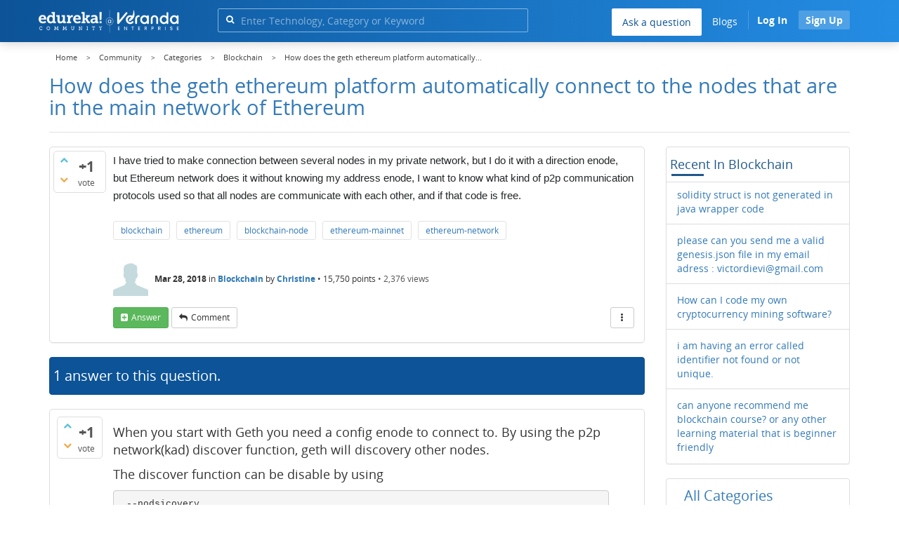

--- FILE ---
content_type: text/html; charset=utf-8
request_url: https://www.edureka.co/community/447/ethereum-platform-automatically-connect-network-ethereum
body_size: 24476
content:
<!DOCTYPE html>
<html lang="en">
	<!-- Powered by Question2Answer - http://www.question2answer.org/ -->
	<head>
		<meta http-equiv="content-type" content="text/html; charset=utf-8">
		<meta charset="utf-8">
		<meta name="viewport" content="width=device-width, initial-scale=1">
		<title>How does the geth ethereum platform automatically connect to the nodes that are in the main network of Ethereum  | Edureka Community</title>
		
        <script>
            var refresh_hash ="1760679623";
            var edurekaurl ="www.edureka.co";
            var catTitle="Blockchain";
            var clevertap_AccountId = "654-ZKZ-856Z";
            var clevertap_user_id = "";
            var clevertap_user_email = ""; 
            var clevertap_site_Title="How does the geth ethereum platform automatically connect to the nodes that are in the main network of Ethereum ";
            var donut_theme_url="https://www.edureka.co/community/qa-theme/Donut-theme";
            var donut_new_theme_url="https://d1jnx9ba8s6j9r.cloudfront.net/community/qa-theme/Donut-theme";
            var template="question";
            var askCategories =[];
            var track_utm_source = "";
            var recaptchaKey = "6Lf4mSYUAAAAAEaBoohSdOcvtcUgJg3Dad0R-0aj";
            var ECOM_CATEGORY_ID = "";
            var ecom_base_url = "https://www.edureka.co";
            var user_api_base_url = "https://api-user.edureka.co";
            var webinar_api_base_url = "https://api-webinars.edureka.co";
            var user_api_token = "775359ee06188eca9c8a47e216069a106ab082145a0311e42d323fc2799dcf67";
            
       </script>
		<script src="https://d1jnx9ba8s6j9r.cloudfront.net/community/qa-theme/Donut-theme/jsver.1760679623/js/edureka-clevertap.js" type="text/javascript"></script>
		<script src="https://d1jnx9ba8s6j9r.cloudfront.net/community/qa-theme/Donut-theme/jsver.1760679623/js/community_clevertap_events.js" type="text/javascript" defer></script>
		<script src="https://d1jnx9ba8s6j9r.cloudfront.net/community/qa-theme/Donut-theme/jsver.1760679623/js/community_clevertap_events_v2.js" type="text/javascript" defer></script>
		 
        <!-- Google Analytics -->
        <script>
            var community_user_id_ga = "null";
            (function (i, s, o, g, r, a, m) {
                i["GoogleAnalyticsObject"] = r;
                i[r] = i[r] || function () {
                    (i[r].q = i[r].q || []).push(arguments)
                }, i[r].l = 1 * new Date();
                a = s.createElement(o),
                        m = s.getElementsByTagName(o)[0];
                a.async = 1;
                a.src = g;
                m.parentNode.insertBefore(a, m)
            })(window, document, "script", "//www.google-analytics.com/analytics.js", "ga");

            ga("create", "UA-33865789-2", "auto");
            ga("set", "userId", community_user_id_ga); // Set the user ID using signed-in user_id.
            ga("send", "pageview");
        </script>
		<script src="https://d1jnx9ba8s6j9r.cloudfront.net/community/qa-theme/Donut-theme/jsver.1760679623/js/community_ga_events.js" type="text/javascript" defer></script>
		
        <script type="text/javascript">
            function createCookie(name, value, days) {
                var expires;

                if (days) {
                    var date = new Date();
                    date.setTime(date.getTime() + (days * 24 * 60 * 60 * 1000));
                    expires = "; expires=" + date.toGMTString();
                } else {
                    expires = "";
                }
                document.cookie = encodeURIComponent(name) + "=" + encodeURIComponent(value) + expires + "; path=/";
            }

            function readCookie(name) {
                var nameEQ = encodeURIComponent(name) + "=";
                var ca = document.cookie.split(";");
                for (var i = 0; i < ca.length; i++) {
                    var c = ca[i];
                    while (c.charAt(0) === " ")
                        c = c.substring(1, c.length);
                    if (c.indexOf(nameEQ) === 0)
                        return decodeURIComponent(c.substring(nameEQ.length, c.length));
                }
                return null;
            }

            if (!readCookie("f_l_i_s_p")) {
                createCookie("f_l_i_s_p", "https://www.edureka.co/community/447/ethereum-platform-automatically-connect-network-ethereum", 0);
            }
        </script>
			<script src="https://d1jnx9ba8s6j9r.cloudfront.net/community/qa-theme/Donut-theme/jsver.1760679623/js/community_ga4_events.js" type="text/javascript" defer></script>
			<meta property="og:locale" content="en_US" >
			<meta property="og:title" content="How does the geth ethereum platform automatically connect to the nodes that are in the main network of Ethereum ">
			<meta property="og:type" content="article">
			<meta property="og:url" content="https://www.edureka.co/community/447/ethereum-platform-automatically-connect-network-ethereum">
			<meta property="fb:app_id" content="334689249900154" >
			<meta property="article:publisher" content="https://www.facebook.com/edurekaIN/" >
			<meta itemprop="name" content="How does the geth ethereum platform automatically connect to the nodes that are in the main network of Ethereum ">
			<meta name="twitter:card" content="summary_large_image" >
			<meta name="twitter:site" content="@edurekaIN" >
			<meta name="twitter:title" content="How does the geth ethereum platform automatically connect to the nodes that are in the main network of Ethereum ">
			<meta property="og:site_name" content="Edureka Community">
			<meta name="twitter:creator" content="@edurekaIN" > 
			<meta property="og:description" content="I have tried to make connection between several nodes in my private network, but I do it with a  ...  with each other, and if that code is free.">
			<meta itemprop="description" content="I have tried to make connection between several nodes in my private network, but I do it with a  ...  with each other, and if that code is free.">
			<meta name="twitter:description" content="I have tried to make connection between several nodes in my private network, but I do it with a  ...  with each other, and if that code is free.">
			<meta property="og:image" content="https://d1jnx9ba8s6j9r.cloudfront.net/community/imgver.1760679623/categoryimages/10.webp">
			<meta property="og:image:width" content="815" >
			<meta property="og:image:height" content="476" >
			<meta itemprop="image" content="https://d1jnx9ba8s6j9r.cloudfront.net/community/imgver.1760679623/categoryimages/10.webp">
			<meta name="twitter:image" content="https://d1jnx9ba8s6j9r.cloudfront.net/community/imgver.1760679623/categoryimages/10.webp">
			<meta name="description" content="I have tried to make connection between several nodes in my private network, but I do it with a  ...  with each other, and if that code is free.">
			<meta name="keywords" content="Blockchain,blockchain,ethereum,blockchain-node,ethereum-mainnet">
			<script src="https://accounts.google.com/gsi/client" defer></script>
			<script > var googleUser = {};
                                let googleButtonWrapper = null;
                                var enableGoogleSignIn = function() {
                                    google.accounts.id.initialize({
                                        client_id: "256344194969-339rculf5eu442p2if4r4p1c395alv33.apps.googleusercontent.com",
                                        callback: handleCredentialResponse
                                    });
                                    googleButtonWrapper = createFakeGoogleWrapper();
                                }; </script>
			<link rel="preload" href="https://d1jnx9ba8s6j9r.cloudfront.net/community/qa-theme/Donut-theme/fonts/OpenSans-Regular.woff?v=1.1.0" as="font" type="font/woff" crossorigin>
				<link rel="preload" href="https://d1jnx9ba8s6j9r.cloudfront.net/community/qa-theme/Donut-theme/fonts/OpenSans-Italic.woff?v=1.1.0" as="font" type="font/woff" crossorigin>
					<link rel="preload" href="https://d1jnx9ba8s6j9r.cloudfront.net/community/qa-theme/Donut-theme/fonts/OpenSans-Bold.woff?v=1.1.0" as="font" type="font/woff" crossorigin>
						<link rel="preload" href="https://d1jnx9ba8s6j9r.cloudfront.net/community/qa-theme/Donut-theme/fonts/OpenSans-BoldItalic.woff?v=1.1.0" as="font" type="font/woff" crossorigin>
							<link rel="preload" href="https://d1jnx9ba8s6j9r.cloudfront.net/community/qa-theme/Donut-theme/fonts/fontawesome-webfont.woff?v=4.2.0" as="font" type="font/woff" crossorigin>
								<link rel="stylesheet" type="text/css" href="https://d1jnx9ba8s6j9r.cloudfront.net/community/qa-theme/Donut-theme/cssver.1760679623/css/font-awesome.min.css?4.2.0">
								<link rel="stylesheet" type="text/css" href="https://d1jnx9ba8s6j9r.cloudfront.net/community/qa-theme/Donut-theme/cssver.1760679623/css/bootstrap.min.css?3.3.5">
								<link rel="stylesheet" type="text/css" href="https://d1jnx9ba8s6j9r.cloudfront.net/community/qa-theme/Donut-theme/cssver.1760679623/css/donut.css?1.6.2">
								<link rel="stylesheet" type="text/css" href="https://d1jnx9ba8s6j9r.cloudfront.net/community/qa-theme/Donut-theme/cssver.1760679623/css/signup.css?1.6.2">
								<link rel="stylesheet" type="text/css" href="https://d1jnx9ba8s6j9r.cloudfront.net/community/qa-theme/Donut-theme/cssver.1760679623/css/open-sans.css?1.6.2">
								<link rel="stylesheet" TYPE="text/css" href="https://www.edureka.co/community/qa-plugin/q2a-breadcrumbs-master/css/default.css">
								<link rel="stylesheet" href="https://www.edureka.co/community/qa-plugin/q2a-ultimate-widgets/widgets/recent_posts/styles/snow.css">
								
					<!-- HTML5 shim and Respond.js IE8 support of HTML5 elements and media queries -->
					   <!--[if lt IE 9]>
					     <script src="https://oss.maxcdn.com/html5shiv/3.7.2/html5shiv.min.js defer"></script>
					     <script src="https://oss.maxcdn.com/respond/1.4.2/respond.min.js defer"></script>
					<![endif]-->
				
								<link rel="canonical" href="https://www.edureka.co/community/447/ethereum-platform-automatically-connect-network-ethereum">
								<link rel="search" type="application/opensearchdescription+xml" title="Edureka Community" href="../opensearch.xml">
								<!-- Global site tag (gtag.js) - Google Analytics -->
<script async defer src="https://www.googletagmanager.com/gtag/js?id=UA-108517196-1"></script>
<script defer src="https://www.googletagmanager.com/gtag/js?id=G-6JVFN5CRMW"></script>
<script>
    window.dataLayer = window.dataLayer || [];
    function gtag(){dataLayer.push(arguments);}
    gtag('js', new Date());
    gtag('config', 'UA-108517196-1');
   gtag('config',"G-6JVFN5CRMW");
</script>
<link rel="shortcut icon" href="https://d1jnx9ba8s6j9r.cloudfront.net/imgver.1512806340/img/favicon.ico" type="image/x-icon">
								<script>
								var qa_root = '..\/';
								var qa_request = '447\/ethereum-platform-automatically-connect-network-ethereum';
								var qa_wysiwyg_editor_config = {
									filebrowserImageUploadUrl: '..\/wysiwyg-editor-upload?qa_only_image=1',
									defaultLanguage: 'en',
									language: ''
								};
								function qa_display_rule_1(first) {
									var e=document.getElementById('a_notify');
									var a_notify=e && (e.checked || (e.options && e.options[e.selectedIndex].value));
									var e=document.getElementById('a_email_display');
									if (e) { var d=(a_notify); if (first || (e.nodeName=='SPAN')) { e.style.display=d ? '' : 'none'; } else { if (d) { $(e).fadeIn(); } else { $(e).fadeOut(); } } }
									var e=document.getElementById('a_email_shown');
									if (e) { var d=(a_notify); if (first || (e.nodeName=='SPAN')) { e.style.display=d ? '' : 'none'; } else { if (d) { $(e).fadeIn(); } else { $(e).fadeOut(); } } }
									var e=document.getElementById('a_email_hidden');
									if (e) { var d=(!a_notify); if (first || (e.nodeName=='SPAN')) { e.style.display=d ? '' : 'none'; } else { if (d) { $(e).fadeIn(); } else { $(e).fadeOut(); } } }
								}
								function qa_display_rule_2(first) {
									var e=document.getElementById('c447_notify');
									var c447_notify=e && (e.checked || (e.options && e.options[e.selectedIndex].value));
									var e=document.getElementById('c447_email_display');
									if (e) { var d=(c447_notify); if (first || (e.nodeName=='SPAN')) { e.style.display=d ? '' : 'none'; } else { if (d) { $(e).fadeIn(); } else { $(e).fadeOut(); } } }
									var e=document.getElementById('c447_email_shown');
									if (e) { var d=(c447_notify); if (first || (e.nodeName=='SPAN')) { e.style.display=d ? '' : 'none'; } else { if (d) { $(e).fadeIn(); } else { $(e).fadeOut(); } } }
									var e=document.getElementById('c447_email_hidden');
									if (e) { var d=(!c447_notify); if (first || (e.nodeName=='SPAN')) { e.style.display=d ? '' : 'none'; } else { if (d) { $(e).fadeIn(); } else { $(e).fadeOut(); } } }
								}
								function qa_display_rule_3(first) {
									var e=document.getElementById('c448_notify');
									var c448_notify=e && (e.checked || (e.options && e.options[e.selectedIndex].value));
									var e=document.getElementById('c448_email_display');
									if (e) { var d=(c448_notify); if (first || (e.nodeName=='SPAN')) { e.style.display=d ? '' : 'none'; } else { if (d) { $(e).fadeIn(); } else { $(e).fadeOut(); } } }
									var e=document.getElementById('c448_email_shown');
									if (e) { var d=(c448_notify); if (first || (e.nodeName=='SPAN')) { e.style.display=d ? '' : 'none'; } else { if (d) { $(e).fadeIn(); } else { $(e).fadeOut(); } } }
									var e=document.getElementById('c448_email_hidden');
									if (e) { var d=(!c448_notify); if (first || (e.nodeName=='SPAN')) { e.style.display=d ? '' : 'none'; } else { if (d) { $(e).fadeIn(); } else { $(e).fadeOut(); } } }
								}
								var qa_oldonload = window.onload;
								window.onload = function() {
									if (typeof qa_oldonload == 'function')
										qa_oldonload();
									
									jQuery('#a_notify').click(function() {
										qa_display_rule_1(false);
									});
									qa_display_rule_1(true);
									
									document.getElementById('anew').qa_load=function() { if (qa_ckeditor_a_content = CKEDITOR.replace('a_content', qa_wysiwyg_editor_config)) { qa_ckeditor_a_content.setData(document.getElementById('a_content_ckeditor_data').value); document.getElementById('a_content_ckeditor_ok').value = 1; } };
									document.getElementById('anew').qa_focus=function() { if (qa_ckeditor_a_content) qa_ckeditor_a_content.focus(); };
									
									jQuery('#c447_notify').click(function() {
										qa_display_rule_2(false);
									});
									qa_display_rule_2(true);
									
									document.getElementById('c447').qa_load=function() { if (qa_ckeditor_c447_content = CKEDITOR.replace('c447_content', qa_wysiwyg_editor_config)) { qa_ckeditor_c447_content.setData(document.getElementById('c447_content_ckeditor_data').value); document.getElementById('c447_content_ckeditor_ok').value = 1; } };
									document.getElementById('c447').qa_focus=function() { if (qa_ckeditor_c447_content) qa_ckeditor_c447_content.focus(); };
									
									jQuery('#c448_notify').click(function() {
										qa_display_rule_3(false);
									});
									qa_display_rule_3(true);
									
									document.getElementById('c448').qa_load=function() { if (qa_ckeditor_c448_content = CKEDITOR.replace('c448_content', qa_wysiwyg_editor_config)) { qa_ckeditor_c448_content.setData(document.getElementById('c448_content_ckeditor_data').value); document.getElementById('c448_content_ckeditor_ok').value = 1; } };
									document.getElementById('c448').qa_focus=function() { if (qa_ckeditor_c448_content) qa_ckeditor_c448_content.focus(); };
								};
								</script>
								<script src="https://www.edureka.co/community/qa-content/jquery-3.3.1.min.js"></script>
								<script src="https://www.edureka.co/community/qa-content/qa-page.js?1.7.5"></script>
								<script src="https://www.edureka.co/community/qa-content/qa-question.js?1.7.5"></script>
								<script src="../qa-plugin/wysiwyg-editor/ckeditor/ckeditor.js?1.7.5" defer></script>
								<script src="https://d1jnx9ba8s6j9r.cloudfront.net/community/qa-theme/Donut-theme/jsver.1760679623/js/bootstrap.min.js?3.3.5" type="text/javascript" defer></script>
								<script src="https://d1jnx9ba8s6j9r.cloudfront.net/community/qa-theme/Donut-theme/jsver.1760679623/js/donut.js?1.6.2" type="text/javascript" defer></script>
								<script src="https://d1jnx9ba8s6j9r.cloudfront.net/community/qa-theme/Donut-theme/jsver.1760679623/js/formValidation.js?1.6.2" type="text/javascript" defer></script>
								<script src="https://d1jnx9ba8s6j9r.cloudfront.net/community/qa-theme/Donut-theme/jsver.1760679623/js/bootstrapValidator.js?1.6.2" type="text/javascript" defer></script>
								<script src="https://d1jnx9ba8s6j9r.cloudfront.net/community/qa-theme/Donut-theme/jsver.1760679623/js/social-signup.js?1.6.2" type="text/javascript" defer></script>
								<script src="https://d1jnx9ba8s6j9r.cloudfront.net/community/qa-theme/Donut-theme/jsver.1760679623/js/lazyImages.js?1.6.2" type="text/javascript" defer></script>
								<script src="https://d1jnx9ba8s6j9r.cloudfront.net/community/qa-theme/Donut-theme/jsver.1760679623/js/lazyloadContent.js?1.6.2" type="text/javascript" defer></script>
								<script>uw_ajax_url = "https://www.edureka.co/community/qa-plugin/q2a-ultimate-widgets/ajax.php";</script>
								
						<style>
						
						</style>
							</head>
							<body
								class="qa-template-question qa-category-10 qa-body-js-off"
								>
								<p class="new_request" style="display:none">447/ethereum-platform-automatically-connect-network-ethereum</p>
								<script>
									var b=document.getElementsByTagName('body')[0];
									b.className=b.className.replace('qa-body-js-off', 'qa-body-js-on');
								</script>
								        <header id="nav-header" class="comm_hdr">
            <nav id="nav" class="navbar navbar-static-top fixed"
                 role="navigation" data-spy="affix" data-offset-top="120">
                <div class="container no-padding">
                    <div class="navbar-header mob_navhd_bx">
                        <button type="button" class="navbar-toggle collapsed" data-toggle="collapse"
                                data-target=".navbar-collapse">
                            <span class="sr-only">Toggle navigation</span>
                            <span class="glyphicon glyphicon-menu-hamburger"></span>
                        </button>
                    </div>
                    <div class="logo-wrapper logo-wrapper_mob">
                        								<div class="qa-logo">
									<a href="https://www.edureka.co" class="qa-logo-link edureka"><img src="https://www.edureka.co/img/Edureka_Community_Logo.webp" alt="edu-community" class="img-responsive edu-comminity-logo-desk desk_lg_bx" style="width:200px;height:33px"></a>
								</div>
                    </div>
                    <div class="col-lg-5 col-md-4 col-sm-4 col-xs-2  custom-search hidden-xs">
                        								<div class="side-search-bar hidden-xs">
									<form class="search-form" role="form" method="get" action="../search" aria-label="search-from">
										
										<div class="input-group">
											<input type="text" name="q" value="" class="qa-search-field form-control" placeholder="Enter Technology, Category or Keyword ">
											<span class="input-group-btn">
												<button type="submit" value="" class="btn qa-search-button" aria-label="search"><span class="fa fa-search"></span></button>
											</span>
										</div>
									</form>
								</div>
                    </div>

                    <div class="col-sm-5 navbar-collapse collapse main-nav navbar-right">
                        <ul class="nav navbar-nav inner-drop-nav mobin-drop-nav">

                                                        <!--                                 <li><a target="_blank" href="https://www.edureka.co/corporate-training">Corporate Training</a></li>
                                                            <li> <a target="_blank"  href="https://www.edureka.co/all-courses">Courses</a></li>
                            -->                                                  <li><div class="menu-back-close-btn visible-xs"><i class="fa fa-angle-left" aria-hidden="true"></i> Back</div></li>
                            <li class="ask_qa_bx"><a href='https://www.edureka.co/community/ask' target="_blank" class="ga-ask-question" data-page="Threads Page">Ask a question</a></li>
                            <li class="blg_bx"><a href='https://www.edureka.co/blog/' target="_blank">Blogs</a></li>
                            <li><div class="open-categories-btn-nav visible-xs">Browse Categories <i class="fa fa-angle-right" aria-hidden="true"></i></div>
                                <ul class="browse-category-section-nav visible-xs">
                                    <li><div class="categories-back-btn-nav"><i class="fa fa-angle-left" aria-hidden="true"></i> Browse Categories</div></li>
                                    <li><a href="https://www.edureka.co/community/generative-ai">Generative AI</a></li><li><a href="https://www.edureka.co/community/power-bi">Power BI</a></li><li><a href="https://www.edureka.co/community/devops-and-agile">DevOps & Agile</a></li><li><a href="https://www.edureka.co/community/category-data-science">Data Science</a></li><li><a href="https://www.edureka.co/community/chatgpt">ChatGPT</a></li><li><a href="https://www.edureka.co/community/cyber-security-&-ethical-hacking">Cyber Security & Ethical Hacking</a></li><li><a href="https://www.edureka.co/community/data-science">Data Analytics</a></li><li><a href="https://www.edureka.co/community/cloud-computing">Cloud Computing</a></li><li><a href="https://www.edureka.co/community/machine-learning">Machine Learning</a></li><li><a href="https://www.edureka.co/community/pmp">PMP</a></li><li><a href="https://www.edureka.co/community/python">Python</a></li><li><a href="https://www.edureka.co/community/salesforce">SalesForce</a></li><li><a href="https://www.edureka.co/community/selenium">Selenium</a></li><li><a href="https://www.edureka.co/community/software-testing">Software Testing</a></li><li><a href="https://www.edureka.co/community/tableau">Tableau</a></li><li><a href="https://www.edureka.co/community/web-development">Web Development</a></li><li><a href="https://www.edureka.co/community/ui-ux-design-certification-course">UI UX Design</a></li><li><a href="https://www.edureka.co/community/java">Java</a></li><li><a href="https://www.edureka.co/community/azure">Azure</a></li><li><a href="https://www.edureka.co/community/database">Database</a></li><li><a href="https://www.edureka.co/community/big-data-hadoop">Big Data Hadoop</a></li><li><a href="https://www.edureka.co/community/blockchain">Blockchain</a></li><li><a href="https://www.edureka.co/community/digital-marketing">Digital Marketing</a></li><li><a href="https://www.edureka.co/community/c#">C#</a></li><li><a href="https://www.edureka.co/community/c">C++</a></li><li><a href="https://www.edureka.co/community/iot-internet-of-things">IoT (Internet of Things)</a></li><li><a href="https://www.edureka.co/community/kotlin">Kotlin</a></li><li><a href="https://www.edureka.co/community/linux-administration">Linux Administration</a></li><li><a href="https://www.edureka.co/community/microstrategy">MicroStrategy</a></li><li><a href="https://www.edureka.co/community/mobile-development">Mobile Development</a></li><li><a href="https://www.edureka.co/community/others">Others</a></li><li><a href="https://www.edureka.co/community/rpa">RPA</a></li><li><a href="https://www.edureka.co/community/talend">Talend</a></li><li><a href="https://www.edureka.co/community/typesript">TypeSript</a></li><li><a href="https://www.edureka.co/community/apache-kafka">Apache Kafka</a></li><li><a href="https://www.edureka.co/community/apache-spark">Apache Spark</a></li><li><a href="https://www.edureka.co/community/career-counselling">Career Counselling</a></li><li><a href="https://www.edureka.co/community/events-&-trending-topics">Events & Trending Topics</a></li><li><a href="https://www.edureka.co/community/ask-us-anything">Ask us Anything!</a></li>                                </ul>
                            </li>

                            

                                                            <li class="donut-navigation pull-right login_before">
                                    
<ul class="nav navbar-nav navbar-right login-nav">
    <li class="dropdown login-dropdown login active btn_align_community_signin community_sign_btn_align">
        <button type="button" class="signin_submit_btn navbar-login-button btn-normal communtity_sig_btn_height btn signIn_popup ga-login-header-click" data-page="Threads Page">Log In</button>
        <button type="button" class="signin_submit_btn navbar-login-button btn-warning communtity_sig_btn_height btn signUp_popup ga-signup-header-click" data-page="Threads Page">Sign Up</button>

<!--        <ul class="dropdown-menu" role="menu" id="login-dropdown-menu">
                        
                                        <li>
                    <div class="login-or">
                        <hr class="hr-or colorgraph">
                        <span class="span-or">or</span>
                    </div>
                </li>
                          
           <form role="form" action=""
                  method="post">
                <li>
                    <label>
                                            </label>
                    <input type="text" class="form-control" id="qa-userid" name="emailhandle"
                           placeholder="">
                </li>

                <li>
                    <label>
                                            </label>
                    <input type="password" class="form-control" id="qa-password" name="password"
                           placeholder="">
                </li>
                <li>
                    <label class="checkbox inline">
                        <input type="checkbox" name="remember" id="qa-rememberme"
                               value="1">                     </label>
                </li>
                <li class="hidden">
                    <input type="hidden" name="code"
                           value="">
                </li>
                <li>
                    <button type="submit" value="" id="qa-login" name="dologin" class="btn btn-primary btn-block">
                                            </button>
                </li>
                <li class="forgot-password">
                    <a href=""></a>
                    |
                    <a href=""></a>
                </li>
            </form>
                
        </ul>-->
    </li>
</ul>
                                </li>
                                                       

                        </ul>
                    </div>
                </div>
                <div class="slideroverlay"></div>
            </nav>
        </header>
        
												<div class="container">
													<div class="top-divider"></div>
												</div>
												<div class="container visible-xs">
													<div class="top-search-bar">
														<form class="search-form" role="form" method="get" action="../search" aria-label="search-from">
															
															<div class="input-group">
																<input type="text" name="q" value="" class="qa-search-field form-control" placeholder="Enter Technology, Category or Keyword ">
																<span class="input-group-btn">
																	<button type="submit" value="" class="btn qa-search-button" aria-label="search"><span class="fa fa-search"></span></button>
																</span>
															</div>
														</form>
													</div>
												</div>
												<main class="donut-masthead">
													<div class="container">
													</div>
													<div class="container">
														<div class="qa-widgets-full qa-widgets-full-top">
															<div class="qa-widget-full qa-widget-full-top">
																<div class="breadcrumb-wrapper">
																	<ul class="breadcrumb clearfix" itemscope itemtype="http://schema.org/BreadcrumbList">
																		<li itemprop="itemListElement" itemscope itemtype="http://schema.org/ListItem"><a href="https://www.edureka.co" itemprop="item"><span itemprop="name">Home</span></a><meta itemprop="position" content="1"></li>
																			<li breadcrumbs-home itemprop="itemListElement" itemscope itemtype="http://schema.org/ListItem" ><a href="https://www.edureka.co/community/" itemprop="item" > <span itemprop="name"> Community </span></a><meta itemprop="position" content="2"></li>
																				<li breadcrumbs-question itemprop="itemListElement" itemscope itemtype="http://schema.org/ListItem" ><a href="https://www.edureka.co/community/categories" itemprop="item" > <span itemprop="name"> Categories </span></a><meta itemprop="position" content="3"></li>
																					<li breadcrumbs-question itemprop="itemListElement" itemscope itemtype="http://schema.org/ListItem" ><a href="https://www.edureka.co/community/blockchain" itemprop="item" > <span itemprop="name"> Blockchain </span></a><meta itemprop="position" content="4"></li>
																						<li breadcrumbs-question itemprop="itemListElement" itemscope itemtype="http://schema.org/ListItem" ><span itemprop="name"> How does the geth ethereum platform automatically... </span><meta itemprop="position" content="5"></li>
																						</ul>
																					</div>
																				</div>
																			</div>
																			
																			<div class="page-title">
																				<h1>
																					<span class="entry-title">How does the geth ethereum platform automatically connect to the nodes that are in the main network of Ethereum </span>
																				</h1>
																			</div>
																		</div>
																	</main>
																	<div class="qa-body-wrapper container">
																		
																		<div class="qa-header clearfix">
																			<div class="qa-header-clear clearfix">
																			</div>
																		</div> <!-- END qa-header -->
																		
																		<div class="qa-main-shadow clearfix">
																			
																			<div class="qa-main-wrapper clearfix row">
																				
																				<div class="qa-main col-md-9 col-xs-12 pull-left">
																					<div class="qa-part-q-view">
																						<div class="qa-q-view  hentry question" id="q447">
																							<form method="post" action="../447/ethereum-platform-automatically-connect-network-ethereum">
																								<div class="qa-q-view-stats">
																									<div class="qa-voting qa-voting-net" id="voting_447">
																										<div class="qa-vote-buttons qa-vote-buttons-net">
																										<button title="Click to vote up" name="vote_447_1_q447" data-questionId="447" data-questiontitle="How does the geth ethereum platform automatically connect to the nodes that are in the main network of Ethereum?" data-position="" data-category="Blockchain"onclick="return qa_vote_click(this);" type="submit" value="+" class="qa-vote-first-button qa-vote-up-button"> <span class="fa fa-chevron-up"></span> </button>
																									<button title="Click to vote down" name="vote_447_-1_q447"data-questionId="447" data-questiontitle="How does the geth ethereum platform automatically connect to the nodes that are in the main network of Ethereum?" data-position="" data-category="Blockchain"onclick="return qa_vote_click(this);" type="submit" value="&ndash;" class="qa-vote-second-button qa-vote-down-button"> <span class="fa fa-chevron-down"></span> </button>
																								</div>
																								<div class="qa-vote-count qa-vote-count-net">
																									<span class="qa-netvote-count">
																										<span class="qa-netvote-count-data">+1<span class="votes-up"><span class="value-title" title="1"></span></span><span class="votes-down"><span class="value-title" title="0"></span></span></span><span class="qa-netvote-count-pad"> vote</span>
																									</span>
																								</div>
																								<div class="qa-vote-clear clearfix">
																								</div>
																							</div>
																						</div>
																						<input type="hidden" name="code" value="0-1768870320-c0200bc92ac75131513cbf171d50868635b6250d">
																					</form>
																					<div class="qa-q-view-main">
																						<form method="post" action="../447/ethereum-platform-automatically-connect-network-ethereum">
																							<div class="qa-q-view-content">
																								<a name="447"></a><div class="entry-content">


<p><span style="color:rgb(36, 39, 41); font-family:arial,helvetica neue,helvetica,sans-serif; font-size:15px">I have tried to make connection between several nodes in my private network, but I do it with a direction enode, but Ethereum network does it without knowing my address enode, I want to know what kind of p2p communication protocols used so that all nodes are communicate with each other, and if that code is free.</span></p>
</div>
																							</div>
																							<div class="qa-q-view-tags clearfix ga-tags" data-category="Blockchain">
																								<ul class="qa-q-view-tag-list">
																									<li class="qa-q-view-tag-item"><a href="../tag/blockchain" rel="tag" class="ga-tag-link qa-tag-link" data-questionTitle="How does the geth ethereum platform automatically connect to the nodes that are in the main network of Ethereum?" data-category="Blockchain" data-questionId="447">blockchain</a></li>
																									<li class="qa-q-view-tag-item"><a href="../tag/ethereum" rel="tag" class="ga-tag-link qa-tag-link" data-questionTitle="How does the geth ethereum platform automatically connect to the nodes that are in the main network of Ethereum?" data-category="Blockchain" data-questionId="447">ethereum</a></li>
																									<li class="qa-q-view-tag-item"><a href="../tag/blockchain-node" rel="tag" class="ga-tag-link qa-tag-link" data-questionTitle="How does the geth ethereum platform automatically connect to the nodes that are in the main network of Ethereum?" data-category="Blockchain" data-questionId="447">blockchain-node</a></li>
																									<li class="qa-q-view-tag-item"><a href="../tag/ethereum-mainnet" rel="tag" class="ga-tag-link qa-tag-link" data-questionTitle="How does the geth ethereum platform automatically connect to the nodes that are in the main network of Ethereum?" data-category="Blockchain" data-questionId="447">ethereum-mainnet</a></li>
																									<li class="qa-q-view-tag-item"><a href="../tag/ethereum-network" rel="tag" class="ga-tag-link qa-tag-link" data-questionTitle="How does the geth ethereum platform automatically connect to the nodes that are in the main network of Ethereum?" data-category="Blockchain" data-questionId="447">ethereum-network</a></li>
																								</ul>
																							</div>
																							<span class="qa-q-view-avatar-meta ga-link" data-category="Blockchain">
																								<span class="qa-q-view-avatar">
																									<img data-src="https://d1jnx9ba8s6j9r.cloudfront.net/community/qa-theme/Donut-theme/imgver.1760679623/images/default-profile-pic.webp"width="50" height="50" class="lazyImages qa-avatar-image" alt="">
																								</span>
																								<span class="qa-q-view-meta">
																									<span class="qa-q-view-when">
																										<span class="qa-q-view-when-data"><span class="published updated"><span class="value-title" title="2018-03-28T16:38:19+0000">Mar 28, 2018</span></span></span>
																									</span>
																									<span class="qa-q-view-where">
																										<span class="qa-q-view-where-pad">in </span><span class="qa-q-view-where-data"><a href="../blockchain" class="ga-cat-link qa-category-link">Blockchain</a></span>
																									</span>
																									<span class="qa-q-view-who">
																										<span class="qa-q-view-who-pad">by </span>
																									<span class="qa-q-view-who-data"><span class="vcard author"><a href="../user/454317" class="qa-user-link ga-click-user-link">Christine</a></span></span><span class=" breakitem visible-xs"></br></span>
																									<span class="qa-q-view-who-points">
																										<span class="qa-q-view-who-points-pad">&bull;&nbsp;</span><span class="qa-q-view-who-points-data">15,750</span><span class="qa-q-view-who-points-pad"> points </span>
																									</span>
																								</span>
																								<span class="qa-q-item-view-count">
																									&bull;
																									<span class="q-item-view">
																										<span class="q-item-view-data">2,376</span><span class="q-item-view-pad"> views</span>
																									</span>
																								</span>
																							</span>
																						</span>
																						<div class="qa-q-view-buttons clearfix">
																							<div class="default-buttons pull-left">
																								<button name="q_doanswer" data-questionId="447" data-category="Blockchain" data-questionTitle="How does the geth ethereum platform automatically connect to the nodes that are in the main network of Ethereum?" id="q_doanswer" onclick="return qa_toggle_element('anew')" title="Answer this question" type="submit" class="qa-form-light-button qa-form-light-button-answer">answer</button>
																								<button name="q_docomment" data-questionId="447" data-category="Blockchain" data-questionTitle="How does the geth ethereum platform automatically connect to the nodes that are in the main network of Ethereum?" onclick="return qa_toggle_element('c447')" title="Add a comment on this question" type="submit" class="qa-form-light-button qa-form-light-button-comment">comment</button>
																							</div>
																							<div class="action-buttons pull-right">
																								<div class="btn-group">
																									<button type="button" class="qa-form-light-button dropdown-toggle" data-toggle="dropdown" aria-haspopup="true" aria-expanded="false" title="More actions" aria-label="More Actions">
																										<span class="glyphicon glyphicon-option-vertical"></span>
																									</button>
																									<ul class="dropdown-menu action-buttons-dropdown">
																										<li>
																											<button name="q_doflag" onclick="qa_show_waiting_after(this, false);" title="Flag this question as spam or inappropriate" type="submit" class="qa-form-light-button qa-form-light-button-flag">flag</button>
																											
																										</li>
																									</ul>
																								</div>
																							</div>
																						</div>
																						
																						<div class="qa-q-view-c-list" style="display:none;" id="c447_list">
																						</div> <!-- END qa-c-list -->
																						
																						<input type="hidden" name="code" value="0-1768870320-f3582612cdbe8efd2be6af74789b35c9212da857">
																						<input type="hidden" name="qa_click" value="">
																					</form>
																					<div class="qa-c-form" id="c447" style="display:none;">
																						<h2>Your comment on this question:</h2>
																						<form method="post" action="../447/ethereum-platform-automatically-connect-network-ethereum" name="c_form_447">
																							<table class="qa-form-tall-table">
																								<tr>
																									<td class="qa-form-tall-data">
																										<input name="c447_content_ckeditor_ok" id="c447_content_ckeditor_ok" type="hidden" value="0"><input name="c447_content_ckeditor_data" id="c447_content_ckeditor_data" type="hidden" value="">
																										<textarea name="c447_content" rows="4" cols="40" class="qa-form-tall-text  form-control"></textarea>
																									</td>
																								</tr>
																								<tr>
																									<td class="qa-form-tall-label">
																										Your name to display (optional):
																									</td>
																								</tr>
																								<tr>
																									<td class="qa-form-tall-data">
																										<input name="c447_name" type="text" value="" class="qa-form-tall-text form-control">
																									</td>
																								</tr>
																								<tr>
																									<td class="qa-form-tall-label">
																										<label>
																											<input name="c447_notify" id="c447_notify" onclick="if (document.getElementById('c447_notify').checked) document.getElementById('c447_email').focus();" type="checkbox" value="1" checked class="qa-form-tall-checkbox">
																											<span id="c447_email_shown">Email me at this address if a comment is added after mine:</span><span id="c447_email_hidden" style="display:none;">Email me if a comment is added after mine</span>
																										</label>
																									</td>
																								</tr>
																								<tbody id="c447_email_display">
																									<tr>
																										<td class="qa-form-tall-data">
																											<input name="c447_email" id="c447_email" type="text" value="" class="qa-form-tall-text form-control">
																											<div class="qa-form-tall-note">Privacy: Your email address will only be used for sending these notifications.</div>
																										</td>
																									</tr>
																								</tbody>
																								<tr>
																									<td colspan="1" class="qa-form-tall-buttons ">
																										<button onclick="if (qa_ckeditor_c447_content) qa_ckeditor_c447_content.updateElement(); return qa_submit_comment(447, 447, this,'How does the geth ethereum platform automatically connect to the nodes that are in the main network of Ethereum?','Blockchain',);" title="" type="submit" class="qa-form-tall-button qa-form-tall-button-comment">Add comment</button>
																										<button name="docancel" onclick="return qa_toggle_element()" title="" type="submit" class="qa-form-tall-button qa-form-tall-button-cancel">Cancel</button>
																									</td>
																								</tr>
																							</table>
																							<input type="hidden" name="c447_editor" value="WYSIWYG Editor">
																							<input type="hidden" name="c447_doadd" value="1">
																							<input type="hidden" name="c447_code" value="0-1768870320-1973a2040ab475e8ced570f1952d07e79a26576b">
																						</form>
																					</div> <!-- END qa-c-form -->
																					
																				</div> <!-- END qa-q-view-main -->
																				<div class="qa-q-view-clear clearfix">
																				</div>
																			</div> <!-- END qa-q-view -->
																			
																		</div>
																		<div class="qa-part-a-form">
																			<h2 id="a_list_title">1 answer to this question.</h2>
																			<div class="qa-a-form" id="anew" style="display:none;">
																				<h2>Your answer</h2>
																				<form method="post" action="../447/ethereum-platform-automatically-connect-network-ethereum" name="a_form">
																					<table class="qa-form-tall-table">
																						<tr>
																							<td class="qa-form-tall-data">
																								<input name="a_content_ckeditor_ok" id="a_content_ckeditor_ok" type="hidden" value="0"><input name="a_content_ckeditor_data" id="a_content_ckeditor_data" type="hidden" value="">
																								<textarea name="a_content" rows="12" cols="40" class="qa-form-tall-text  form-control"></textarea>
																							</td>
																						</tr>
																						<tr>
																							<td class="qa-form-tall-label">
																								Your name to display (optional):
																							</td>
																						</tr>
																						<tr>
																							<td class="qa-form-tall-data">
																								<input name="a_name" type="text" value="" class="qa-form-tall-text form-control">
																							</td>
																						</tr>
																						<tr>
																							<td class="qa-form-tall-label">
																								<label>
																									<input name="a_notify" id="a_notify" onclick="if (document.getElementById('a_notify').checked) document.getElementById('a_email').focus();" type="checkbox" value="1" checked class="qa-form-tall-checkbox">
																									<span id="a_email_shown">Email me at this address if my answer is selected or commented on:</span><span id="a_email_hidden" style="display:none;">Email me if my answer is selected or commented on</span>
																								</label>
																							</td>
																						</tr>
																						<tbody id="a_email_display">
																							<tr>
																								<td class="qa-form-tall-data">
																									<input name="a_email" id="a_email" type="text" value="" class="qa-form-tall-text form-control">
																									<div class="qa-form-tall-note">Privacy: Your email address will only be used for sending these notifications.</div>
																								</td>
																							</tr>
																						</tbody>
																						<tr>
																							<td colspan="1" class="qa-form-tall-buttons ">
																								<button onclick="if (qa_ckeditor_a_content) qa_ckeditor_a_content.updateElement(); return qa_submit_answer(447, this,'How does the geth ethereum platform automatically connect to the nodes that are in the main network of Ethereum?','Blockchain');" title="" type="submit" class="qa-form-tall-button qa-form-tall-button-answer">Add answer</button>
																								<button name="docancel" onclick="return qa_toggle_element();" title="" type="submit" class="qa-form-tall-button qa-form-tall-button-cancel">Cancel</button>
																							</td>
																						</tr>
																					</table>
																					<input type="hidden" name="a_editor" value="WYSIWYG Editor">
																					<input type="hidden" name="a_doadd" value="1">
																					<input type="hidden" name="code" value="0-1768870320-8c4588a73a241f25f81ab4b417bfdafaa68ab6f1">
																				</form>
																			</div> <!-- END qa-a-form -->
																			
																		</div>
																		<div class="qa-part-a-list">
																			<div class="qa-a-list" id="a_list">
																				
																				<div class="qa-a-list-item  hentry answer" id="a448">
																					<form method="post" action="../447/ethereum-platform-automatically-connect-network-ethereum">
																						<div class="qa-voting qa-voting-net" id="voting_448">
																							<div class="qa-vote-buttons qa-vote-buttons-net">
																							<button title="Click to vote up" name="vote_448_1_a448" data-questionId="448" data-questiontitle="How does the geth ethereum platform automatically connect to the nodes that are in the main network of Ethereum?" data-position="1" data-category="Blockchain"onclick="return qa_vote_click(this);" type="submit" value="+" class="qa-vote-first-button qa-vote-up-button"> <span class="fa fa-chevron-up"></span> </button>
																						<button title="Click to vote down" name="vote_448_-1_a448"data-questionId="448" data-questiontitle="How does the geth ethereum platform automatically connect to the nodes that are in the main network of Ethereum?" data-position="1" data-category="Blockchain"onclick="return qa_vote_click(this);" type="submit" value="&ndash;" class="qa-vote-second-button qa-vote-down-button"> <span class="fa fa-chevron-down"></span> </button>
																					</div>
																					<div class="qa-vote-count qa-vote-count-net">
																						<span class="qa-netvote-count">
																							<span class="qa-netvote-count-data">+1<span class="votes-up"><span class="value-title" title="1"></span></span><span class="votes-down"><span class="value-title" title="0"></span></span></span><span class="qa-netvote-count-pad"> vote</span>
																						</span>
																					</div>
																					<div class="qa-vote-clear clearfix">
																					</div>
																				</div>
																				<input type="hidden" name="code" value="0-1768870320-c0200bc92ac75131513cbf171d50868635b6250d">
																			</form>
																			<div class="qa-a-item-main">
																				<form method="post" action="../447/ethereum-platform-automatically-connect-network-ethereum">
																					<div class="qa-a-selection">
																					</div>
																					<div class="qa-a-item-content">
																						<a name="448"></a><div class="entry-content">


<p>When you start with Geth you need a config enode to connect to. By using the p2p network(kad) discover function, geth will discovery other nodes.</p>

<p>The discover function can be disable by using</p>

<pre> --nodsicovery </pre>
</div>
																					</div>
																					<span class="qa-a-item-avatar-meta ga-link" data-category="Blockchain">
																						<span class="qa-a-item-avatar">
																							<img data-src="https://d1jnx9ba8s6j9r.cloudfront.net/community/qa-theme/Donut-theme/imgver.1760679623/images/default-profile-pic.webp"width="40" height="40" class="lazyImages qa-avatar-image" alt="">
																						</span>
																						<span class="qa-a-item-meta">
																							<a rel="nofollow" href="../447/ethereum-platform-automatically-connect-network-ethereum?show=448#a448" class="qa-a-item-what">answered</a>
																							<span class="qa-a-item-when">
																								<span class="qa-a-item-when-data"><span class="published updated"><span class="value-title" title="2018-03-28T16:40:52+0000">Mar 28, 2018</span></span></span>
																							</span>
																							<span class="qa-a-item-who">
																								<span class="qa-a-item-who-pad">by </span>
																							<span class="qa-a-item-who-data"><span class="vcard author"><a href="../user/454318" class="qa-user-link ga-click-user-link">Perry</a></span></span><span class=" breakitem visible-xs"></br></span>
																							<span class="qa-a-item-who-points">
																								<span class="qa-a-item-who-points-pad">&bull;&nbsp;</span><span class="qa-a-item-who-points-data">17,100</span><span class="qa-a-item-who-points-pad"> points </span>
																							</span>
																						</span>
																					</span>
																				</span>
																				<div class="qa-a-item-buttons clearfix">
																					<div class="default-buttons pull-left">
																						<button name="a448_docomment" onclick="return qa_toggle_element('c448')" data-questionId="447" data-questionTitle="How does the geth ethereum platform automatically connect to the nodes that are in the main network of Ethereum?" data-category="Blockchain" data-answerposition="1" title="Add a comment on this answer" type="submit" class="qa-form-light-button qa-form-light-button-comment">comment</button>
																					</div>
																					<div class="action-buttons pull-right">
																						<div class="btn-group">
																							<button type="button" class="qa-form-light-button dropdown-toggle" data-toggle="dropdown" aria-haspopup="true" aria-expanded="false" title="More actions" aria-label="More Actions">
																								<span class="glyphicon glyphicon-option-vertical"></span>
																							</button>
																							<ul class="dropdown-menu action-buttons-dropdown">
																								<li>
																									<button name="a448_doflag" onclick="return qa_answer_click(448, 447, this);" title="Flag this answer as spam or inappropriate" type="submit" class="qa-form-light-button qa-form-light-button-flag">flag</button>
																									
																								</li>
																								<li>
																									<button name="a448_dofollow" title="Ask a new question relating to this answer" type="submit" class="qa-form-light-button qa-form-light-button-follow">ask related question</button>
																									
																								</li>
																							</ul>
																						</div>
																					</div>
																				</div>
																				
																				<div class="qa-a-item-c-list" style="display:none;" id="c448_list">
																				</div> <!-- END qa-c-list -->
																				
																				<input type="hidden" name="code" value="0-1768870320-fe8e903ac819e65c51d77e0e31b362050566a8de">
																				<input type="hidden" name="qa_click" value="">
																			</form>
																			<div class="qa-c-form" id="c448" style="display:none;">
																				<h2>Your comment on this answer:</h2>
																				<form method="post" action="../447/ethereum-platform-automatically-connect-network-ethereum" name="c_form_448">
																					<table class="qa-form-tall-table">
																						<tr>
																							<td class="qa-form-tall-data">
																								<input name="c448_content_ckeditor_ok" id="c448_content_ckeditor_ok" type="hidden" value="0"><input name="c448_content_ckeditor_data" id="c448_content_ckeditor_data" type="hidden" value="">
																								<textarea name="c448_content" rows="4" cols="40" class="qa-form-tall-text  form-control"></textarea>
																							</td>
																						</tr>
																						<tr>
																							<td class="qa-form-tall-label">
																								Your name to display (optional):
																							</td>
																						</tr>
																						<tr>
																							<td class="qa-form-tall-data">
																								<input name="c448_name" type="text" value="" class="qa-form-tall-text form-control">
																							</td>
																						</tr>
																						<tr>
																							<td class="qa-form-tall-label">
																								<label>
																									<input name="c448_notify" id="c448_notify" onclick="if (document.getElementById('c448_notify').checked) document.getElementById('c448_email').focus();" type="checkbox" value="1" checked class="qa-form-tall-checkbox">
																									<span id="c448_email_shown">Email me at this address if a comment is added after mine:</span><span id="c448_email_hidden" style="display:none;">Email me if a comment is added after mine</span>
																								</label>
																							</td>
																						</tr>
																						<tbody id="c448_email_display">
																							<tr>
																								<td class="qa-form-tall-data">
																									<input name="c448_email" id="c448_email" type="text" value="" class="qa-form-tall-text form-control">
																									<div class="qa-form-tall-note">Privacy: Your email address will only be used for sending these notifications.</div>
																								</td>
																							</tr>
																						</tbody>
																						<tr>
																							<td colspan="1" class="qa-form-tall-buttons ">
																								<button onclick="if (qa_ckeditor_c448_content) qa_ckeditor_c448_content.updateElement(); return qa_submit_comment(447, 448, this,'How does the geth ethereum platform automatically connect to the nodes that are in the main network of Ethereum?','Blockchain',1);" title="" type="submit" class="qa-form-tall-button qa-form-tall-button-comment">Add comment</button>
																								<button name="docancel" onclick="return qa_toggle_element()" title="" type="submit" class="qa-form-tall-button qa-form-tall-button-cancel">Cancel</button>
																							</td>
																						</tr>
																					</table>
																					<input type="hidden" name="c448_editor" value="WYSIWYG Editor">
																					<input type="hidden" name="c448_doadd" value="1">
																					<input type="hidden" name="c448_code" value="0-1768870320-3899a9e03230f76f73acc71be29a7a4b980e8479">
																				</form>
																			</div> <!-- END qa-c-form -->
																			
																		</div> <!-- END qa-a-item-main -->
																		<div class="qa-a-item-clear clearfix">
																		</div>
																	</div> <!-- END qa-a-list-item -->
																	
																</div> <!-- END qa-a-list -->
																
															</div>
															<div class="qa-widgets-main qa-widgets-main-bottom">
																<div class="qa-widget-main qa-widget-main-bottom">
																	<h2>
																		Related Questions In Blockchain
																	</h2>
																	<form method="post" action="../447/ethereum-platform-automatically-connect-network-ethereum">
																		<div class="qa-q-list">
																			
																			<div class="qa-q-list-item row">
																				<div class="qa-q-item-stats">
																					<div class="qa-voting qa-voting-net" id="voting_35226">
																						<div class="qa-vote-buttons qa-vote-buttons-net">
																						<button title="Click to vote up" name="vote_35226_1_q35226" data-questionId="35226" data-questiontitle="How to connect two different nodes in private ethereum network?" data-position="" data-category="Blockchain"onclick="return qa_vote_click(this);" type="submit" value="+" class="qa-vote-first-button qa-vote-up-button"> <span class="fa fa-chevron-up"></span> </button>
																					<button title="Click to vote down" name="vote_35226_-1_q35226"data-questionId="35226" data-questiontitle="How to connect two different nodes in private ethereum network?" data-position="" data-category="Blockchain"onclick="return qa_vote_click(this);" type="submit" value="&ndash;" class="qa-vote-second-button qa-vote-down-button"> <span class="fa fa-chevron-down"></span> </button>
																				</div>
																				<div class="qa-vote-count qa-vote-count-net">
																					<span class="qa-netvote-count">
																						<span class="qa-netvote-count-data">&ndash;1</span><span class="qa-netvote-count-pad"> vote</span>
																					</span>
																				</div>
																				<div class="qa-vote-clear clearfix">
																				</div>
																			</div>
																			<span class="qa-a-count">
																				<span class="qa-a-count-data">1</span><span class="qa-a-count-pad"> answer</span>
																			</span>
																		</div>
																		<div class="qa-q-item-main">
																			<h2 class="qa-q-item-title">
																				<a href="../35226/how-to-connect-two-different-nodes-private-ethereum-network" class="ga-heading-click-question" data-category="Blockchain"id="q35226">How to connect two different nodes in private ethereum network?</a>
																				
																			</h2>
																			<div class="qa-q-item-detail">
																				<p class="item-description">


To connect two nodes, you can use ...<a rel="nofollow" href="../35226/how-to-connect-two-different-nodes-private-ethereum-network?show=35227#a35227" class="ga-read-more-click-question" data-category="Blockchain"><b>READ MORE</b></a></p>
																				<span class="qa-q-item-avatar-meta ga-link" data-category="Blockchain">
																					<span class="qa-q-item-meta">
																						<a rel="nofollow" href="../35226/how-to-connect-two-different-nodes-private-ethereum-network?show=35227#a35227" class="qa-q-item-what">answered</a>
																						<span class="qa-q-item-when">
																							<span class="qa-q-item-when-data"><span class="published updated"><span class="value-title" title="2019-01-09T18:55:20+0000">Jan 10, 2019</span></span></span>
																						</span>
																						<span class="qa-q-item-where">
																							<span class="qa-q-item-where-pad">in </span><span class="qa-q-item-where-data"><a href="../blockchain" class="ga-cat-link qa-category-link">Blockchain</a></span>
																						</span>
																						<span class="qa-q-item-who">
																							<span class="qa-q-item-who-pad">by </span>
																						<span class="qa-q-item-who-data"><span class="vcard author"><a href="../user/400553" class="qa-user-link ga-click-user-link">Omkar</a></span></span><span class=" breakitem visible-xs"></br></span>
																						<span class="qa-q-item-who-points">
																							<span class="qa-q-item-who-points-pad">&bull;&nbsp;</span><span class="qa-q-item-who-points-data">69,180</span><span class="qa-q-item-who-points-pad"> points </span>
																						</span>
																					</span>
																					<span class="qa-q-item-view-count">
																						&bull;
																						<span class="q-item-view">
																							<span class="q-item-view-data">3,632</span><span class="q-item-view-pad"> views</span>
																						</span>
																					</span>
																				</span>
																			</span>
																		</div>
																		<div class="qa-q-item-tags clearfix ga-tags" data-category="Blockchain">
																			<ul class="qa-q-item-tag-list">
																				<li class="qa-q-item-tag-item"><a href="../tag/blockchain" class="ga-tag-link qa-tag-link" data-questionTitle="How to connect two different nodes in private ethereum network?" data-category="Blockchain" data-questionId="35226">blockchain</a></li>
																				<li class="qa-q-item-tag-item"><a href="../tag/ethereum" class="ga-tag-link qa-tag-link" data-questionTitle="How to connect two different nodes in private ethereum network?" data-category="Blockchain" data-questionId="35226">ethereum</a></li>
																				<li class="qa-q-item-tag-item"><a href="../tag/private-ethereum" class="ga-tag-link qa-tag-link" data-questionTitle="How to connect two different nodes in private ethereum network?" data-category="Blockchain" data-questionId="35226">private-ethereum</a></li>
																			</ul>
																		</div>
																	</div>
																	<div class="qa-q-item-clear clearfix">
																	</div>
																</div> <!-- END qa-q-list-item -->
																
																<div class="qa-q-list-item row">
																	<div class="qa-q-item-stats">
																		<div class="qa-voting qa-voting-net" id="voting_305">
																			<div class="qa-vote-buttons qa-vote-buttons-net">
																			<button title="Click to vote up" name="vote_305_1_q305" data-questionId="305" data-questiontitle="How does a miner get to know that a transaction is verified by all the nodes?" data-position="" data-category="Blockchain"onclick="return qa_vote_click(this);" type="submit" value="+" class="qa-vote-first-button qa-vote-up-button"> <span class="fa fa-chevron-up"></span> </button>
																		<button title="Click to vote down" name="vote_305_-1_q305"data-questionId="305" data-questiontitle="How does a miner get to know that a transaction is verified by all the nodes?" data-position="" data-category="Blockchain"onclick="return qa_vote_click(this);" type="submit" value="&ndash;" class="qa-vote-second-button qa-vote-down-button"> <span class="fa fa-chevron-down"></span> </button>
																	</div>
																	<div class="qa-vote-count qa-vote-count-net">
																		<span class="qa-netvote-count">
																			<span class="qa-netvote-count-data">+1</span><span class="qa-netvote-count-pad"> vote</span>
																		</span>
																	</div>
																	<div class="qa-vote-clear clearfix">
																	</div>
																</div>
																<span class="qa-a-count qa-a-count-selected">
																	<span class="qa-a-count-data">1</span><span class="qa-a-count-pad"> answer</span>
																</span>
															</div>
															<div class="qa-q-item-main">
																<h2 class="qa-q-item-title">
																	<a href="../305/does-miner-get-know-that-transaction-verified-all-the-nodes" class="ga-heading-click-question" data-category="Blockchain"id="q305">How does a miner get to know that a transaction is verified by all the nodes?</a>
																	
																</h2>
																<div class="qa-q-item-detail">
																	<p class="item-description">


Contrary to the popular belief, it is ...<a rel="nofollow" href="../305/does-miner-get-know-that-transaction-verified-all-the-nodes?show=306#a306" class="ga-read-more-click-question" data-category="Blockchain"><b>READ MORE</b></a></p>
																	<span class="qa-q-item-avatar-meta ga-link" data-category="Blockchain">
																		<span class="qa-q-item-meta">
																			<a rel="nofollow" href="../305/does-miner-get-know-that-transaction-verified-all-the-nodes?show=306#a306" class="qa-q-item-what">answered</a>
																			<span class="qa-q-item-when">
																				<span class="qa-q-item-when-data"><span class="published updated"><span class="value-title" title="2018-03-26T22:08:12+0000">Mar 27, 2018</span></span></span>
																			</span>
																			<span class="qa-q-item-where">
																				<span class="qa-q-item-where-pad">in </span><span class="qa-q-item-where-data"><a href="../blockchain" class="ga-cat-link qa-category-link">Blockchain</a></span>
																			</span>
																			<span class="qa-q-item-who">
																				<span class="qa-q-item-who-pad">by </span>
																			<span class="qa-q-item-who-data"><span class="vcard author"><a href="../user/454323" class="qa-user-link ga-click-user-link">Johnathon</a></span></span><span class=" breakitem visible-xs"></br></span>
																			<span class="qa-q-item-who-points">
																				<span class="qa-q-item-who-points-pad">&bull;&nbsp;</span><span class="qa-q-item-who-points-data">9,090</span><span class="qa-q-item-who-points-pad"> points </span>
																			</span>
																		</span>
																		<span class="qa-q-item-view-count">
																			&bull;
																			<span class="q-item-view">
																				<span class="q-item-view-data">3,891</span><span class="q-item-view-pad"> views</span>
																			</span>
																		</span>
																	</span>
																</span>
															</div>
															<div class="qa-q-item-tags clearfix ga-tags" data-category="Blockchain">
																<ul class="qa-q-item-tag-list">
																	<li class="qa-q-item-tag-item"><a href="../tag/blockchain" class="ga-tag-link qa-tag-link" data-questionTitle="How does a miner get to know that a transaction is verified by all the nodes?" data-category="Blockchain" data-questionId="305">blockchain</a></li>
																	<li class="qa-q-item-tag-item"><a href="../tag/blockchain-mining" class="ga-tag-link qa-tag-link" data-questionTitle="How does a miner get to know that a transaction is verified by all the nodes?" data-category="Blockchain" data-questionId="305">blockchain-mining</a></li>
																</ul>
															</div>
														</div>
														<div class="qa-q-item-clear clearfix">
														</div>
													</div> <!-- END qa-q-list-item -->
													
													<div class="qa-q-list-item row">
														<div class="qa-q-item-stats">
															<div class="qa-voting qa-voting-net" id="voting_13711">
																<div class="qa-vote-buttons qa-vote-buttons-net">
																<button title="Click to vote up" name="vote_13711_1_q13711" data-questionId="13711" data-questiontitle="How does a downed peer connects back to the network in a fabric network?" data-position="" data-category="Blockchain"onclick="return qa_vote_click(this);" type="submit" value="+" class="qa-vote-first-button qa-vote-up-button"> <span class="fa fa-chevron-up"></span> </button>
															<button title="Click to vote down" name="vote_13711_-1_q13711"data-questionId="13711" data-questiontitle="How does a downed peer connects back to the network in a fabric network?" data-position="" data-category="Blockchain"onclick="return qa_vote_click(this);" type="submit" value="&ndash;" class="qa-vote-second-button qa-vote-down-button"> <span class="fa fa-chevron-down"></span> </button>
														</div>
														<div class="qa-vote-count qa-vote-count-net">
															<span class="qa-netvote-count">
																<span class="qa-netvote-count-data">0</span><span class="qa-netvote-count-pad"> votes</span>
															</span>
														</div>
														<div class="qa-vote-clear clearfix">
														</div>
													</div>
													<span class="qa-a-count">
														<span class="qa-a-count-data">1</span><span class="qa-a-count-pad"> answer</span>
													</span>
												</div>
												<div class="qa-q-item-main">
													<h2 class="qa-q-item-title">
														<a href="../13711/how-does-downed-peer-connects-back-the-network-fabric-network" class="ga-heading-click-question" data-category="Blockchain"id="q13711">How does a downed peer connects back to the network in a fabric network?</a>
														
													</h2>
													<div class="qa-q-item-detail">
														<p class="item-description">


This might be due to the expected ...<a rel="nofollow" href="../13711/how-does-downed-peer-connects-back-the-network-fabric-network?show=13714#a13714" class="ga-read-more-click-question" data-category="Blockchain"><b>READ MORE</b></a></p>
														<span class="qa-q-item-avatar-meta ga-link" data-category="Blockchain">
															<span class="qa-q-item-meta">
																<a rel="nofollow" href="../13711/how-does-downed-peer-connects-back-the-network-fabric-network?show=13714#a13714" class="qa-q-item-what">answered</a>
																<span class="qa-q-item-when">
																	<span class="qa-q-item-when-data"><span class="published updated"><span class="value-title" title="2018-08-07T19:32:59+0000">Aug 8, 2018</span></span></span>
																</span>
																<span class="qa-q-item-where">
																	<span class="qa-q-item-where-pad">in </span><span class="qa-q-item-where-data"><a href="../blockchain" class="ga-cat-link qa-category-link">Blockchain</a></span>
																</span>
																<span class="qa-q-item-who">
																	<span class="qa-q-item-who-pad">by </span>
																<span class="qa-q-item-who-data"><span class="vcard author"><a href="../user/454323" class="qa-user-link ga-click-user-link">Johnathon</a></span></span><span class=" breakitem visible-xs"></br></span>
																<span class="qa-q-item-who-points">
																	<span class="qa-q-item-who-points-pad">&bull;&nbsp;</span><span class="qa-q-item-who-points-data">9,090</span><span class="qa-q-item-who-points-pad"> points </span>
																</span>
															</span>
															<span class="qa-q-item-view-count">
																&bull;
																<span class="q-item-view">
																	<span class="q-item-view-data">1,565</span><span class="q-item-view-pad"> views</span>
																</span>
															</span>
														</span>
													</span>
												</div>
												<div class="qa-q-item-tags clearfix ga-tags" data-category="Blockchain">
													<ul class="qa-q-item-tag-list">
														<li class="qa-q-item-tag-item"><a href="../tag/blockchain" class="ga-tag-link qa-tag-link" data-questionTitle="How does a downed peer connects back to the network in a fabric network?" data-category="Blockchain" data-questionId="13711">blockchain</a></li>
														<li class="qa-q-item-tag-item"><a href="../tag/hyperledger-fabric" class="ga-tag-link qa-tag-link" data-questionTitle="How does a downed peer connects back to the network in a fabric network?" data-category="Blockchain" data-questionId="13711">hyperledger-fabric</a></li>
														<li class="qa-q-item-tag-item"><a href="../tag/hyperledger" class="ga-tag-link qa-tag-link" data-questionTitle="How does a downed peer connects back to the network in a fabric network?" data-category="Blockchain" data-questionId="13711">hyperledger</a></li>
													</ul>
												</div>
											</div>
											<div class="qa-q-item-clear clearfix">
											</div>
										</div> <!-- END qa-q-list-item -->
										
										<div class="qa-q-list-item row">
											<div class="qa-q-item-stats">
												<div class="qa-voting qa-voting-net" id="voting_17987">
													<div class="qa-vote-buttons qa-vote-buttons-net">
													<button title="Click to vote up" name="vote_17987_1_q17987" data-questionId="17987" data-questiontitle="How to get the number of tokens in the Bitcoin network?" data-position="" data-category="Blockchain"onclick="return qa_vote_click(this);" type="submit" value="+" class="qa-vote-first-button qa-vote-up-button"> <span class="fa fa-chevron-up"></span> </button>
												<button title="Click to vote down" name="vote_17987_-1_q17987"data-questionId="17987" data-questiontitle="How to get the number of tokens in the Bitcoin network?" data-position="" data-category="Blockchain"onclick="return qa_vote_click(this);" type="submit" value="&ndash;" class="qa-vote-second-button qa-vote-down-button"> <span class="fa fa-chevron-down"></span> </button>
											</div>
											<div class="qa-vote-count qa-vote-count-net">
												<span class="qa-netvote-count">
													<span class="qa-netvote-count-data">0</span><span class="qa-netvote-count-pad"> votes</span>
												</span>
											</div>
											<div class="qa-vote-clear clearfix">
											</div>
										</div>
										<span class="qa-a-count">
											<span class="qa-a-count-data">1</span><span class="qa-a-count-pad"> answer</span>
										</span>
									</div>
									<div class="qa-q-item-main">
										<h2 class="qa-q-item-title">
											<a href="../17987/how-to-get-the-number-of-tokens-in-the-bitcoin-network" class="ga-heading-click-question" data-category="Blockchain"id="q17987">How to get the number of tokens in the Bitcoin network?</a>
											
										</h2>
										<div class="qa-q-item-detail">
											<p class="item-description">


This information can easily be calculated by ...<a rel="nofollow" href="../17987/how-to-get-the-number-of-tokens-in-the-bitcoin-network?show=17988#a17988" class="ga-read-more-click-question" data-category="Blockchain"><b>READ MORE</b></a></p>
											<span class="qa-q-item-avatar-meta ga-link" data-category="Blockchain">
												<span class="qa-q-item-meta">
													<a rel="nofollow" href="../17987/how-to-get-the-number-of-tokens-in-the-bitcoin-network?show=17988#a17988" class="qa-q-item-what">answered</a>
													<span class="qa-q-item-when">
														<span class="qa-q-item-when-data"><span class="published updated"><span class="value-title" title="2018-08-31T12:32:17+0000">Aug 31, 2018</span></span></span>
													</span>
													<span class="qa-q-item-where">
														<span class="qa-q-item-where-pad">in </span><span class="qa-q-item-where-data"><a href="../blockchain" class="ga-cat-link qa-category-link">Blockchain</a></span>
													</span>
													<span class="qa-q-item-who">
														<span class="qa-q-item-who-pad">by </span>
													<span class="qa-q-item-who-data"><span class="vcard author"><a href="../user/454317" class="qa-user-link ga-click-user-link">Christine</a></span></span><span class=" breakitem visible-xs"></br></span>
													<span class="qa-q-item-who-points">
														<span class="qa-q-item-who-points-pad">&bull;&nbsp;</span><span class="qa-q-item-who-points-data">15,750</span><span class="qa-q-item-who-points-pad"> points </span>
													</span>
												</span>
												<span class="qa-q-item-view-count">
													&bull;
													<span class="q-item-view">
														<span class="q-item-view-data">2,039</span><span class="q-item-view-pad"> views</span>
													</span>
												</span>
											</span>
										</span>
									</div>
									<div class="qa-q-item-tags clearfix ga-tags" data-category="Blockchain">
										<ul class="qa-q-item-tag-list">
											<li class="qa-q-item-tag-item"><a href="../tag/blockchain" class="ga-tag-link qa-tag-link" data-questionTitle="How to get the number of tokens in the Bitcoin network?" data-category="Blockchain" data-questionId="17987">blockchain</a></li>
											<li class="qa-q-item-tag-item"><a href="../tag/bitcoin" class="ga-tag-link qa-tag-link" data-questionTitle="How to get the number of tokens in the Bitcoin network?" data-category="Blockchain" data-questionId="17987">bitcoin</a></li>
											<li class="qa-q-item-tag-item"><a href="../tag/api" class="ga-tag-link qa-tag-link" data-questionTitle="How to get the number of tokens in the Bitcoin network?" data-category="Blockchain" data-questionId="17987">api</a></li>
											<li class="qa-q-item-tag-item"><a href="../tag/count" class="ga-tag-link qa-tag-link" data-questionTitle="How to get the number of tokens in the Bitcoin network?" data-category="Blockchain" data-questionId="17987">count</a></li>
											<li class="qa-q-item-tag-item"><a href="../tag/bitcoin-network" class="ga-tag-link qa-tag-link" data-questionTitle="How to get the number of tokens in the Bitcoin network?" data-category="Blockchain" data-questionId="17987">bitcoin-network</a></li>
										</ul>
									</div>
								</div>
								<div class="qa-q-item-clear clearfix">
								</div>
							</div> <!-- END qa-q-list-item -->
							
							<div class="qa-q-list-item row">
								<div class="qa-q-item-stats">
									<div class="qa-voting qa-voting-net" id="voting_19933">
										<div class="qa-vote-buttons qa-vote-buttons-net">
										<button title="Click to vote up" name="vote_19933_1_q19933" data-questionId="19933" data-questiontitle="Truffle tests not running after truffle init" data-position="" data-category="Blockchain"onclick="return qa_vote_click(this);" type="submit" value="+" class="qa-vote-first-button qa-vote-up-button"> <span class="fa fa-chevron-up"></span> </button>
									<button title="Click to vote down" name="vote_19933_-1_q19933"data-questionId="19933" data-questiontitle="Truffle tests not running after truffle init" data-position="" data-category="Blockchain"onclick="return qa_vote_click(this);" type="submit" value="&ndash;" class="qa-vote-second-button qa-vote-down-button"> <span class="fa fa-chevron-down"></span> </button>
								</div>
								<div class="qa-vote-count qa-vote-count-net">
									<span class="qa-netvote-count">
										<span class="qa-netvote-count-data">0</span><span class="qa-netvote-count-pad"> votes</span>
									</span>
								</div>
								<div class="qa-vote-clear clearfix">
								</div>
							</div>
							<span class="qa-a-count">
								<span class="qa-a-count-data">1</span><span class="qa-a-count-pad"> answer</span>
							</span>
						</div>
						<div class="qa-q-item-main">
							<h2 class="qa-q-item-title">
								<a href="../19933/truffle-tests-not-running-after-truffle-init" class="ga-heading-click-question" data-category="Blockchain"id="q19933">Truffle tests not running after truffle init</a>
								
							</h2>
							<div class="qa-q-item-detail">
								<p class="item-description">This was a bug. They've fixed it. ...<a rel="nofollow" href="../19933/truffle-tests-not-running-after-truffle-init?show=19946#a19946" class="ga-read-more-click-question" data-category="Blockchain"><b>READ MORE</b></a></p>
								<span class="qa-q-item-avatar-meta ga-link" data-category="Blockchain">
									<span class="qa-q-item-meta">
										<a rel="nofollow" href="../19933/truffle-tests-not-running-after-truffle-init?show=19946#a19946" class="qa-q-item-what">answered</a>
										<span class="qa-q-item-when">
											<span class="qa-q-item-when-data"><span class="published updated"><span class="value-title" title="2018-09-11T10:57:19+0000">Sep 11, 2018</span></span></span>
										</span>
										<span class="qa-q-item-where">
											<span class="qa-q-item-where-pad">in </span><span class="qa-q-item-where-data"><a href="../blockchain" class="ga-cat-link qa-category-link">Blockchain</a></span>
										</span>
										<span class="qa-q-item-who">
											<span class="qa-q-item-who-pad">by </span>
										<span class="qa-q-item-who-data"><span class="vcard author"><a href="../user/454317" class="qa-user-link ga-click-user-link">Christine</a></span></span><span class=" breakitem visible-xs"></br></span>
										<span class="qa-q-item-who-points">
											<span class="qa-q-item-who-points-pad">&bull;&nbsp;</span><span class="qa-q-item-who-points-data">15,750</span><span class="qa-q-item-who-points-pad"> points </span>
										</span>
									</span>
									<span class="qa-q-item-view-count">
										&bull;
										<span class="q-item-view">
											<span class="q-item-view-data">3,702</span><span class="q-item-view-pad"> views</span>
										</span>
									</span>
								</span>
							</span>
						</div>
						<div class="qa-q-item-tags clearfix ga-tags" data-category="Blockchain">
							<ul class="qa-q-item-tag-list">
								<li class="qa-q-item-tag-item"><a href="../tag/ethereum" class="ga-tag-link qa-tag-link" data-questionTitle="Truffle tests not running after truffle init" data-category="Blockchain" data-questionId="19933">ethereum</a></li>
								<li class="qa-q-item-tag-item"><a href="../tag/blockchain" class="ga-tag-link qa-tag-link" data-questionTitle="Truffle tests not running after truffle init" data-category="Blockchain" data-questionId="19933">blockchain</a></li>
								<li class="qa-q-item-tag-item"><a href="../tag/solidity" class="ga-tag-link qa-tag-link" data-questionTitle="Truffle tests not running after truffle init" data-category="Blockchain" data-questionId="19933">solidity</a></li>
								<li class="qa-q-item-tag-item"><a href="../tag/smart-contract" class="ga-tag-link qa-tag-link" data-questionTitle="Truffle tests not running after truffle init" data-category="Blockchain" data-questionId="19933">smart-contract</a></li>
								<li class="qa-q-item-tag-item"><a href="../tag/truffle" class="ga-tag-link qa-tag-link" data-questionTitle="Truffle tests not running after truffle init" data-category="Blockchain" data-questionId="19933">truffle</a></li>
							</ul>
						</div>
					</div>
					<div class="qa-q-item-clear clearfix">
					</div>
				</div> <!-- END qa-q-list-item -->
				
				<div class="qa-q-list-item row">
					<div class="qa-q-item-stats">
						<div class="qa-voting qa-voting-net" id="voting_22479">
							<div class="qa-vote-buttons qa-vote-buttons-net">
							<button title="Click to vote up" name="vote_22479_1_q22479" data-questionId="22479" data-questiontitle="Hyperledger Sawtooth vs Quorum in concurrency and speed Ask" data-position="" data-category="IoT (Internet of Things)"onclick="return qa_vote_click(this);" type="submit" value="+" class="qa-vote-first-button qa-vote-up-button"> <span class="fa fa-chevron-up"></span> </button>
						<button title="Click to vote down" name="vote_22479_-1_q22479"data-questionId="22479" data-questiontitle="Hyperledger Sawtooth vs Quorum in concurrency and speed Ask" data-position="" data-category="IoT (Internet of Things)"onclick="return qa_vote_click(this);" type="submit" value="&ndash;" class="qa-vote-second-button qa-vote-down-button"> <span class="fa fa-chevron-down"></span> </button>
					</div>
					<div class="qa-vote-count qa-vote-count-net">
						<span class="qa-netvote-count">
							<span class="qa-netvote-count-data">0</span><span class="qa-netvote-count-pad"> votes</span>
						</span>
					</div>
					<div class="qa-vote-clear clearfix">
					</div>
				</div>
				<span class="qa-a-count">
					<span class="qa-a-count-data">1</span><span class="qa-a-count-pad"> answer</span>
				</span>
			</div>
			<div class="qa-q-item-main">
				<h2 class="qa-q-item-title">
					<a href="../22479/hyperledger-sawtooth-vs-quorum-in-concurrency-and-speed-ask" class="ga-heading-click-question" data-category="Blockchain"id="q22479">Hyperledger Sawtooth vs Quorum in concurrency and speed Ask</a>
					
				</h2>
				<div class="qa-q-item-detail">
					<p class="item-description">


Summary: Both should provide similar reliability of ...<a rel="nofollow" href="../22479/hyperledger-sawtooth-vs-quorum-in-concurrency-and-speed-ask?show=22482#a22482" class="ga-read-more-click-question" data-category="Blockchain"><b>READ MORE</b></a></p>
					<span class="qa-q-item-avatar-meta ga-link" data-category="Blockchain">
						<span class="qa-q-item-meta">
							<a rel="nofollow" href="../22479/hyperledger-sawtooth-vs-quorum-in-concurrency-and-speed-ask?show=22482#a22482" class="qa-q-item-what">answered</a>
							<span class="qa-q-item-when">
								<span class="qa-q-item-when-data"><span class="published updated"><span class="value-title" title="2018-09-26T12:59:16+0000">Sep 26, 2018</span></span></span>
							</span>
							<span class="qa-q-item-where">
								<span class="qa-q-item-where-pad">in </span><span class="qa-q-item-where-data"><a href="../iot-internet-of-things" class="ga-cat-link qa-category-link">IoT (Internet of Things)</a></span>
							</span>
							<span class="qa-q-item-who">
								<span class="qa-q-item-who-pad">by </span>
							<span class="qa-q-item-who-data"><span class="vcard author"><a href="../user/472230" class="qa-user-link ga-click-user-link">Upasana</a></span></span><span class=" breakitem visible-xs"></br></span>
							<span class="qa-q-item-who-points">
								<span class="qa-q-item-who-points-pad">&bull;&nbsp;</span><span class="qa-q-item-who-points-data">8,620</span><span class="qa-q-item-who-points-pad"> points </span>
							</span>
						</span>
						<span class="qa-q-item-view-count">
							&bull;
							<span class="q-item-view">
								<span class="q-item-view-data">3,426</span><span class="q-item-view-pad"> views</span>
							</span>
						</span>
					</span>
				</span>
			</div>
			<div class="qa-q-item-tags clearfix ga-tags" data-category="Blockchain">
				<ul class="qa-q-item-tag-list">
					<li class="qa-q-item-tag-item"><a href="../tag/hyperledger-fabric" class="ga-tag-link qa-tag-link" data-questionTitle="Hyperledger Sawtooth vs Quorum in concurrency and speed Ask" data-category="IoT (Internet of Things)" data-questionId="22479">hyperledger-fabric</a></li>
					<li class="qa-q-item-tag-item"><a href="../tag/hyperledger" class="ga-tag-link qa-tag-link" data-questionTitle="Hyperledger Sawtooth vs Quorum in concurrency and speed Ask" data-category="IoT (Internet of Things)" data-questionId="22479">hyperledger</a></li>
					<li class="qa-q-item-tag-item"><a href="../tag/blockchain" class="ga-tag-link qa-tag-link" data-questionTitle="Hyperledger Sawtooth vs Quorum in concurrency and speed Ask" data-category="IoT (Internet of Things)" data-questionId="22479">blockchain</a></li>
					<li class="qa-q-item-tag-item"><a href="../tag/hyperledger-sawtooth" class="ga-tag-link qa-tag-link" data-questionTitle="Hyperledger Sawtooth vs Quorum in concurrency and speed Ask" data-category="IoT (Internet of Things)" data-questionId="22479">hyperledger-sawtooth</a></li>
					<li class="qa-q-item-tag-item"><a href="../tag/quorum" class="ga-tag-link qa-tag-link" data-questionTitle="Hyperledger Sawtooth vs Quorum in concurrency and speed Ask" data-category="IoT (Internet of Things)" data-questionId="22479">quorum</a></li>
					<li class="qa-q-item-tag-item"><a href="../tag/ethereum" class="ga-tag-link qa-tag-link" data-questionTitle="Hyperledger Sawtooth vs Quorum in concurrency and speed Ask" data-category="IoT (Internet of Things)" data-questionId="22479">ethereum</a></li>
				</ul>
			</div>
		</div>
		<div class="qa-q-item-clear clearfix">
		</div>
	</div> <!-- END qa-q-list-item -->
	
	<div class="qa-q-list-item row">
		<div class="qa-q-item-stats">
			<div class="qa-voting qa-voting-net" id="voting_44990">
				<div class="qa-vote-buttons qa-vote-buttons-net">
				<button title="Click to vote up" name="vote_44990_1_q44990" data-questionId="44990" data-questiontitle="How to add a new  organisation to an existing channel in hyperledger fabric without creating a new node/peer for that organisation. Can we add a organisation which does not contain any nodes?" data-position="" data-category="Blockchain"onclick="return qa_vote_click(this);" type="submit" value="+" class="qa-vote-first-button qa-vote-up-button"> <span class="fa fa-chevron-up"></span> </button>
			<button title="Click to vote down" name="vote_44990_-1_q44990"data-questionId="44990" data-questiontitle="How to add a new  organisation to an existing channel in hyperledger fabric without creating a new node/peer for that organisation. Can we add a organisation which does not contain any nodes?" data-position="" data-category="Blockchain"onclick="return qa_vote_click(this);" type="submit" value="&ndash;" class="qa-vote-second-button qa-vote-down-button"> <span class="fa fa-chevron-down"></span> </button>
		</div>
		<div class="qa-vote-count qa-vote-count-net">
			<span class="qa-netvote-count">
				<span class="qa-netvote-count-data">0</span><span class="qa-netvote-count-pad"> votes</span>
			</span>
		</div>
		<div class="qa-vote-clear clearfix">
		</div>
	</div>
	<span class="qa-a-count qa-a-count-zero">
		<span class="qa-a-count-data">0</span><span class="qa-a-count-pad"> answers</span>
	</span>
</div>
<div class="qa-q-item-main">
	<h2 class="qa-q-item-title">
		<a href="../44990/organisation-hyperledger-creating-organisation-organisation" class="ga-heading-click-question" data-category="Blockchain"id="q44990">How to add a new  organisation to an existing channel in hyperledger fabric without creating a new node/peer for that organisation. Can we add a organisation which does not contain any nodes?</a>
		
	</h2>
	<div class="qa-q-item-detail">
		<span class="qa-q-item-avatar-meta ga-link" data-category="Blockchain">
			<span class="qa-q-item-meta">
				<span class="qa-q-item-when">
					<span class="qa-q-item-when-data"><span class="published updated"><span class="value-title" title="2019-05-02T17:08:15+0000">May 2, 2019</span></span></span>
				</span>
				<span class="qa-q-item-where">
					<span class="qa-q-item-where-pad">in </span><span class="qa-q-item-where-data"><a href="../blockchain" class="ga-cat-link qa-category-link">Blockchain</a></span>
				</span>
				<span class="qa-q-item-who">
					<span class="qa-q-item-who-pad">by </span>
				<span class="qa-q-item-who-data">anonymous</span><span class=" breakitem visible-xs"></br></span>
			</span>
			<span class="qa-q-item-view-count">
				&bull;
				<span class="q-item-view">
					<span class="q-item-view-data">7,355</span><span class="q-item-view-pad"> views</span>
				</span>
			</span>
		</span>
	</span>
</div>
<div class="qa-q-item-tags clearfix ga-tags" data-category="Blockchain">
	<ul class="qa-q-item-tag-list">
		<li class="qa-q-item-tag-item"><a href="../tag/hyperledger" class="ga-tag-link qa-tag-link" data-questionTitle="How to add a new  organisation to an existing channel in hyperledger fabric without creating a new node/peer for that organisation. Can we add a organisation which does not contain any nodes?" data-category="Blockchain" data-questionId="44990">hyperledger</a></li>
		<li class="qa-q-item-tag-item"><a href="../tag/blockchain" class="ga-tag-link qa-tag-link" data-questionTitle="How to add a new  organisation to an existing channel in hyperledger fabric without creating a new node/peer for that organisation. Can we add a organisation which does not contain any nodes?" data-category="Blockchain" data-questionId="44990">blockchain</a></li>
		<li class="qa-q-item-tag-item"><a href="../tag/hyperledger-fabric" class="ga-tag-link qa-tag-link" data-questionTitle="How to add a new  organisation to an existing channel in hyperledger fabric without creating a new node/peer for that organisation. Can we add a organisation which does not contain any nodes?" data-category="Blockchain" data-questionId="44990">hyperledger-fabric</a></li>
		<li class="qa-q-item-tag-item"><a href="../tag/node" class="ga-tag-link qa-tag-link" data-questionTitle="How to add a new  organisation to an existing channel in hyperledger fabric without creating a new node/peer for that organisation. Can we add a organisation which does not contain any nodes?" data-category="Blockchain" data-questionId="44990">node</a></li>
		<li class="qa-q-item-tag-item"><a href="../tag/ethereum" class="ga-tag-link qa-tag-link" data-questionTitle="How to add a new  organisation to an existing channel in hyperledger fabric without creating a new node/peer for that organisation. Can we add a organisation which does not contain any nodes?" data-category="Blockchain" data-questionId="44990">ethereum</a></li>
		<li class="qa-q-item-tag-item"><a href="../tag/hyperledger-peer" class="ga-tag-link qa-tag-link" data-questionTitle="How to add a new  organisation to an existing channel in hyperledger fabric without creating a new node/peer for that organisation. Can we add a organisation which does not contain any nodes?" data-category="Blockchain" data-questionId="44990">hyperledger-peer</a></li>
	</ul>
</div>
</div>
<div class="qa-q-item-clear clearfix">
</div>
</div> <!-- END qa-q-list-item -->

<div class="qa-q-list-item row">
<div class="qa-q-item-stats">
<div class="qa-voting qa-voting-net" id="voting_13394">
	<div class="qa-vote-buttons qa-vote-buttons-net">
	<button title="Click to vote up" name="vote_13394_1_q13394" data-questionId="13394" data-questiontitle="Protocols used in a distributed/dlt system for the nodes to establish communication" data-position="" data-category="Blockchain"onclick="return qa_vote_click(this);" type="submit" value="+" class="qa-vote-first-button qa-vote-up-button"> <span class="fa fa-chevron-up"></span> </button>
<button title="Click to vote down" name="vote_13394_-1_q13394"data-questionId="13394" data-questiontitle="Protocols used in a distributed/dlt system for the nodes to establish communication" data-position="" data-category="Blockchain"onclick="return qa_vote_click(this);" type="submit" value="&ndash;" class="qa-vote-second-button qa-vote-down-button"> <span class="fa fa-chevron-down"></span> </button>
</div>
<div class="qa-vote-count qa-vote-count-net">
<span class="qa-netvote-count">
	<span class="qa-netvote-count-data">+1</span><span class="qa-netvote-count-pad"> vote</span>
</span>
</div>
<div class="qa-vote-clear clearfix">
</div>
</div>
<span class="qa-a-count">
<span class="qa-a-count-data">1</span><span class="qa-a-count-pad"> answer</span>
</span>
</div>
<div class="qa-q-item-main">
<h2 class="qa-q-item-title">
<a href="../13394/protocols-distributed-system-nodes-establish-communication" class="ga-heading-click-question" data-category="Blockchain"id="q13394">Protocols used in a distributed/dlt system for the nodes to establish communication</a>

</h2>
<div class="qa-q-item-detail">
<p class="item-description">yes all are over TCP/IP connections secured ...<a rel="nofollow" href="../13394/protocols-distributed-system-nodes-establish-communication?show=13397#a13397" class="ga-read-more-click-question" data-category="Blockchain"><b>READ MORE</b></a></p>
<span class="qa-q-item-avatar-meta ga-link" data-category="Blockchain">
<span class="qa-q-item-meta">
	<a rel="nofollow" href="../13394/protocols-distributed-system-nodes-establish-communication?show=13397#a13397" class="qa-q-item-what">answered</a>
	<span class="qa-q-item-when">
		<span class="qa-q-item-when-data"><span class="published updated"><span class="value-title" title="2018-08-06T10:28:31+0000">Aug 6, 2018</span></span></span>
	</span>
	<span class="qa-q-item-where">
		<span class="qa-q-item-where-pad">in </span><span class="qa-q-item-where-data"><a href="../blockchain" class="ga-cat-link qa-category-link">Blockchain</a></span>
	</span>
	<span class="qa-q-item-who">
		<span class="qa-q-item-who-pad">by </span>
	<span class="qa-q-item-who-data"><span class="vcard author"><a href="../user/384562" class="qa-user-link ga-click-user-link">aryya</a></span></span><span class=" breakitem visible-xs"></br></span>
	<span class="qa-q-item-who-points">
		<span class="qa-q-item-who-points-pad">&bull;&nbsp;</span><span class="qa-q-item-who-points-data">7,460</span><span class="qa-q-item-who-points-pad"> points </span>
	</span>
</span>
<span class="qa-q-item-view-count">
	&bull;
	<span class="q-item-view">
		<span class="q-item-view-data">3,003</span><span class="q-item-view-pad"> views</span>
	</span>
</span>
</span>
</span>
</div>
<div class="qa-q-item-tags clearfix ga-tags" data-category="Blockchain">
<ul class="qa-q-item-tag-list">
<li class="qa-q-item-tag-item"><a href="../tag/bitcoin" class="ga-tag-link qa-tag-link" data-questionTitle="Protocols used in a distributed/dlt system for the nodes to establish communication" data-category="Blockchain" data-questionId="13394">bitcoin</a></li>
<li class="qa-q-item-tag-item"><a href="../tag/blockchain" class="ga-tag-link qa-tag-link" data-questionTitle="Protocols used in a distributed/dlt system for the nodes to establish communication" data-category="Blockchain" data-questionId="13394">blockchain</a></li>
<li class="qa-q-item-tag-item"><a href="../tag/ethereum" class="ga-tag-link qa-tag-link" data-questionTitle="Protocols used in a distributed/dlt system for the nodes to establish communication" data-category="Blockchain" data-questionId="13394">ethereum</a></li>
<li class="qa-q-item-tag-item"><a href="../tag/blockchain-hashing" class="ga-tag-link qa-tag-link" data-questionTitle="Protocols used in a distributed/dlt system for the nodes to establish communication" data-category="Blockchain" data-questionId="13394">blockchain-hashing</a></li>
</ul>
</div>
</div>
<div class="qa-q-item-clear clearfix">
</div>
</div> <!-- END qa-q-list-item -->

<div class="qa-q-list-item row">
<div class="qa-q-item-stats">
<div class="qa-voting qa-voting-net" id="voting_1492">
<div class="qa-vote-buttons qa-vote-buttons-net">
<button title="Click to vote up" name="vote_1492_1_q1492" data-questionId="1492" data-questiontitle="How can I connect my main Ethereum network to Web3.py using python?" data-position="" data-category="Blockchain"onclick="return qa_vote_click(this);" type="submit" value="+" class="qa-vote-first-button qa-vote-up-button"> <span class="fa fa-chevron-up"></span> </button>
<button title="Click to vote down" name="vote_1492_-1_q1492"data-questionId="1492" data-questiontitle="How can I connect my main Ethereum network to Web3.py using python?" data-position="" data-category="Blockchain"onclick="return qa_vote_click(this);" type="submit" value="&ndash;" class="qa-vote-second-button qa-vote-down-button"> <span class="fa fa-chevron-down"></span> </button>
</div>
<div class="qa-vote-count qa-vote-count-net">
<span class="qa-netvote-count">
<span class="qa-netvote-count-data">+1</span><span class="qa-netvote-count-pad"> vote</span>
</span>
</div>
<div class="qa-vote-clear clearfix">
</div>
</div>
<span class="qa-a-count qa-a-count-selected">
<span class="qa-a-count-data">1</span><span class="qa-a-count-pad"> answer</span>
</span>
</div>
<div class="qa-q-item-main">
<h2 class="qa-q-item-title">
<a href="../1492/how-can-connect-my-main-ethereum-network-web3-py-using-python" class="ga-heading-click-question" data-category="Blockchain"id="q1492">How can I connect my main Ethereum network to Web3.py using python?</a>

</h2>
<div class="qa-q-item-detail">
<p class="item-description">All you need to do is enter ...<a rel="nofollow" href="../1492/how-can-connect-my-main-ethereum-network-web3-py-using-python?show=1501#a1501" class="ga-read-more-click-question" data-category="Blockchain"><b>READ MORE</b></a></p>
<span class="qa-q-item-avatar-meta ga-link" data-category="Blockchain">
<span class="qa-q-item-meta">
<a rel="nofollow" href="../1492/how-can-connect-my-main-ethereum-network-web3-py-using-python?show=1501#a1501" class="qa-q-item-what">answered</a>
<span class="qa-q-item-when">
<span class="qa-q-item-when-data"><span class="published updated"><span class="value-title" title="2018-04-17T12:06:34+0000">Apr 17, 2018</span></span></span>
</span>
<span class="qa-q-item-where">
<span class="qa-q-item-where-pad">in </span><span class="qa-q-item-where-data"><a href="../blockchain" class="ga-cat-link qa-category-link">Blockchain</a></span>
</span>
<span class="qa-q-item-who">
<span class="qa-q-item-who-pad">by </span>
<span class="qa-q-item-who-data"><span class="vcard author"><a href="../user/454318" class="qa-user-link ga-click-user-link">Perry</a></span></span><span class=" breakitem visible-xs"></br></span>
<span class="qa-q-item-who-points">
<span class="qa-q-item-who-points-pad">&bull;&nbsp;</span><span class="qa-q-item-who-points-data">17,100</span><span class="qa-q-item-who-points-pad"> points </span>
</span>
</span>
<span class="qa-q-item-view-count">
&bull;
<span class="q-item-view">
<span class="q-item-view-data">2,350</span><span class="q-item-view-pad"> views</span>
</span>
</span>
</span>
</span>
</div>
<div class="qa-q-item-tags clearfix ga-tags" data-category="Blockchain">
<ul class="qa-q-item-tag-list">
<li class="qa-q-item-tag-item"><a href="../tag/blockchain" class="ga-tag-link qa-tag-link" data-questionTitle="How can I connect my main Ethereum network to Web3.py using python?" data-category="Blockchain" data-questionId="1492">blockchain</a></li>
<li class="qa-q-item-tag-item"><a href="../tag/ethereum" class="ga-tag-link qa-tag-link" data-questionTitle="How can I connect my main Ethereum network to Web3.py using python?" data-category="Blockchain" data-questionId="1492">ethereum</a></li>
<li class="qa-q-item-tag-item"><a href="../tag/blockchain-web3j" class="ga-tag-link qa-tag-link" data-questionTitle="How can I connect my main Ethereum network to Web3.py using python?" data-category="Blockchain" data-questionId="1492">blockchain-web3j</a></li>
<li class="qa-q-item-tag-item"><a href="../tag/smart-contract" class="ga-tag-link qa-tag-link" data-questionTitle="How can I connect my main Ethereum network to Web3.py using python?" data-category="Blockchain" data-questionId="1492">smart-contract</a></li>
<li class="qa-q-item-tag-item"><a href="../tag/blockchain-python" class="ga-tag-link qa-tag-link" data-questionTitle="How can I connect my main Ethereum network to Web3.py using python?" data-category="Blockchain" data-questionId="1492">blockchain-python</a></li>
</ul>
</div>
</div>
<div class="qa-q-item-clear clearfix">
</div>
</div> <!-- END qa-q-list-item -->

<div class="qa-q-list-item row">
<div class="qa-q-item-stats">
<div class="qa-voting qa-voting-net" id="voting_5363">
<div class="qa-vote-buttons qa-vote-buttons-net">
<button title="Click to vote up" name="vote_5363_1_q5363" data-questionId="5363" data-questiontitle="How do I send back ethers to the sender of the tokens in a smart contract?" data-position="" data-category="Blockchain"onclick="return qa_vote_click(this);" type="submit" value="+" class="qa-vote-first-button qa-vote-up-button"> <span class="fa fa-chevron-up"></span> </button>
<button title="Click to vote down" name="vote_5363_-1_q5363"data-questionId="5363" data-questiontitle="How do I send back ethers to the sender of the tokens in a smart contract?" data-position="" data-category="Blockchain"onclick="return qa_vote_click(this);" type="submit" value="&ndash;" class="qa-vote-second-button qa-vote-down-button"> <span class="fa fa-chevron-down"></span> </button>
</div>
<div class="qa-vote-count qa-vote-count-net">
<span class="qa-netvote-count">
<span class="qa-netvote-count-data">0</span><span class="qa-netvote-count-pad"> votes</span>
</span>
</div>
<div class="qa-vote-clear clearfix">
</div>
</div>
<span class="qa-a-count">
<span class="qa-a-count-data">1</span><span class="qa-a-count-pad"> answer</span>
</span>
</div>
<div class="qa-q-item-main">
<h2 class="qa-q-item-title">
<a href="../5363/how-do-send-back-ethers-the-sender-the-tokens-smart-contract" class="ga-heading-click-question" data-category="Blockchain"id="q5363">How do I send back ethers to the sender of the tokens in a smart contract?</a>

</h2>
<div class="qa-q-item-detail">
<p class="item-description">


Whenever a smart contract receives ether via ...<a rel="nofollow" href="../5363/how-do-send-back-ethers-the-sender-the-tokens-smart-contract?show=5371#a5371" class="ga-read-more-click-question" data-category="Blockchain"><b>READ MORE</b></a></p>
<span class="qa-q-item-avatar-meta ga-link" data-category="Blockchain">
<span class="qa-q-item-meta">
<a rel="nofollow" href="../5363/how-do-send-back-ethers-the-sender-the-tokens-smart-contract?show=5371#a5371" class="qa-q-item-what">answered</a>
<span class="qa-q-item-when">
<span class="qa-q-item-when-data"><span class="published updated"><span class="value-title" title="2018-05-30T10:52:20+0000">May 30, 2018</span></span></span>
</span>
<span class="qa-q-item-where">
<span class="qa-q-item-where-pad">in </span><span class="qa-q-item-where-data"><a href="../blockchain" class="ga-cat-link qa-category-link">Blockchain</a></span>
</span>
<span class="qa-q-item-who">
<span class="qa-q-item-who-pad">by </span>
<span class="qa-q-item-who-data"><span class="vcard author"><a href="../user/454318" class="qa-user-link ga-click-user-link">Perry</a></span></span><span class=" breakitem visible-xs"></br></span>
<span class="qa-q-item-who-points">
<span class="qa-q-item-who-points-pad">&bull;&nbsp;</span><span class="qa-q-item-who-points-data">17,100</span><span class="qa-q-item-who-points-pad"> points </span>
</span>
</span>
<span class="qa-q-item-view-count">
&bull;
<span class="q-item-view">
<span class="q-item-view-data">4,501</span><span class="q-item-view-pad"> views</span>
</span>
</span>
</span>
</span>
</div>
<div class="qa-q-item-tags clearfix ga-tags" data-category="Blockchain">
<ul class="qa-q-item-tag-list">
<li class="qa-q-item-tag-item"><a href="../tag/blockchain" class="ga-tag-link qa-tag-link" data-questionTitle="How do I send back ethers to the sender of the tokens in a smart contract?" data-category="Blockchain" data-questionId="5363">blockchain</a></li>
<li class="qa-q-item-tag-item"><a href="../tag/ethereum" class="ga-tag-link qa-tag-link" data-questionTitle="How do I send back ethers to the sender of the tokens in a smart contract?" data-category="Blockchain" data-questionId="5363">ethereum</a></li>
<li class="qa-q-item-tag-item"><a href="../tag/smart-contract" class="ga-tag-link qa-tag-link" data-questionTitle="How do I send back ethers to the sender of the tokens in a smart contract?" data-category="Blockchain" data-questionId="5363">smart-contract</a></li>
<li class="qa-q-item-tag-item"><a href="../tag/solidity" class="ga-tag-link qa-tag-link" data-questionTitle="How do I send back ethers to the sender of the tokens in a smart contract?" data-category="Blockchain" data-questionId="5363">solidity</a></li>
<li class="qa-q-item-tag-item"><a href="../tag/erc-token" class="ga-tag-link qa-tag-link" data-questionTitle="How do I send back ethers to the sender of the tokens in a smart contract?" data-category="Blockchain" data-questionId="5363">erc-token</a></li>
</ul>
</div>
</div>
<div class="qa-q-item-clear clearfix">
</div>
</div> <!-- END qa-q-list-item -->

</div> <!-- END qa-q-list -->

<div class="qa-q-list-form">
<input type="hidden" name="code" value="0-1768870320-c0200bc92ac75131513cbf171d50868635b6250d">
</div>
</form>
</div>
</div>

</div> <!-- END qa-main -->

<div class="qa-sidepanel col-md-3 col-xs-12 pull-right">
<div class="qa-widgets-side qa-widgets-side-top">
<div class="qa-widget-side qa-widget-side-top">
<aside class="uw-recent-posts-widget"><H2 class="uw-recent-posts-header">Recent in Blockchain</H2><ul class="uw-recent-posts-list"><li class="uw-recent-posts-link-body"><a class="uw-recent-posts-link ga-recent-widget" href="https://www.edureka.co/community/258140/solidity-struct-is-not-generated-in-java-wrapper-code" data-page="Threads Page" data-category="Blockchain" data-questionId="258140" data-questionTitle="solidity struct is not generated in java wrapper code"><span class="uw-recent-posts-title">solidity struct is not generated in java wrapper code</span><span class="uw-recent-posts-time"> Oct 27, 2023 </span></a></li><li class="uw-recent-posts-link-body"><a class="uw-recent-posts-link ga-recent-widget" href="https://www.edureka.co/community/243387/please-valid-genesis-json-file-email-adress-victordievi-gmail" data-page="Threads Page" data-category="Blockchain" data-questionId="243387" data-questionTitle="please can you send me a valid genesis.json file in my email adress : victordievi@gmail.com"><span class="uw-recent-posts-title">please can you send me a valid genesis.json file in my email adress : victordievi@gmail.com</span><span class="uw-recent-posts-time"> May 27, 2023 </span></a></li><li class="uw-recent-posts-link-body"><a class="uw-recent-posts-link ga-recent-widget" href="https://www.edureka.co/community/226788/how-can-i-code-my-own-cryptocurrency-mining-software" data-page="Threads Page" data-category="Blockchain" data-questionId="226788" data-questionTitle="How can I code my own cryptocurrency mining software?"><span class="uw-recent-posts-title">How can I code my own cryptocurrency mining software?</span><span class="uw-recent-posts-time"> Feb 17, 2023 </span></a></li><li class="uw-recent-posts-link-body"><a class="uw-recent-posts-link ga-recent-widget" href="https://www.edureka.co/community/218727/am-having-an-error-called-identifier-not-found-or-not-unique" data-page="Threads Page" data-category="Blockchain" data-questionId="218727" data-questionTitle="i am having an error called identifier not found or not unique."><span class="uw-recent-posts-title">i am having an error called identifier not found or not unique.</span><span class="uw-recent-posts-time"> Dec 19, 2022 </span></a></li><li class="uw-recent-posts-link-body"><a class="uw-recent-posts-link ga-recent-widget" href="https://www.edureka.co/community/214441/recommend-blockchain-learning-material-beginner-friendly" data-page="Threads Page" data-category="Blockchain" data-questionId="214441" data-questionTitle="can anyone recommend me blockchain course? or any other learning material that is beginner friendly"><span class="uw-recent-posts-title">can anyone recommend me blockchain course? or any other learning material that is beginner friendly</span><span class="uw-recent-posts-time"> Nov 16, 2022 </span></a></li></ul></aside></div>
</div>

<div class="qa-nav-cat">
<ul class="qa-nav-cat-list qa-nav-cat-list-1">
<li class="qa-nav-cat-item ga-nav-cat-all qa-nav-cat-all" data-page="Threads Page">
<a title="All categories" href="https://www.edureka.co/community/categories" class="qa-nav-cat-link qa-nav-cat-selected" data-categoryId="">All categories</a>
</li>
<li class="qa-nav-cat-item ga-nav-cat-categories-widget qa-nav-cat-generative-ai" data-page="Threads Page">
<img class="lazyImages qa-nav-cat-icon" data-src="https://d1jnx9ba8s6j9r.cloudfront.net/community/imgver.1760679623/categoryimages/default.jpg" alt="Generative AI">
<a title="Generative AI" href="../generative-ai" class="qa-nav-cat-link" data-categoryId="78">Generative AI</a>
<span class="qa-nav-cat-note">(1,454)</span>
</li>
<li class="qa-nav-cat-item ga-nav-cat-categories-widget qa-nav-cat-power-bi" data-page="Threads Page">
<img class="lazyImages qa-nav-cat-icon" data-src="https://d1jnx9ba8s6j9r.cloudfront.net/community/imgver.1760679623/categoryimages/39.webp" alt="Power BI">
<a title="Power BI" href="../power-bi" class="qa-nav-cat-link" data-categoryId="39">Power BI</a>
<span class="qa-nav-cat-note">(1,316)</span>
</li>
<li class="qa-nav-cat-item ga-nav-cat-categories-widget qa-nav-cat-devops-and-agile" data-page="Threads Page">
<img class="lazyImages qa-nav-cat-icon" data-src="https://d1jnx9ba8s6j9r.cloudfront.net/community/imgver.1760679623/categoryimages/9.webp" alt="DevOps &amp; Agile">
<a title="DevOps &amp; Agile" href="../devops-and-agile" class="qa-nav-cat-link" data-categoryId="9">DevOps &amp; Agile</a>
<span class="qa-nav-cat-note">(4,138)</span>
</li>
<li class="qa-nav-cat-item ga-nav-cat-categories-widget qa-nav-cat-category-data-science" data-page="Threads Page">
<img class="lazyImages qa-nav-cat-icon" data-src="https://d1jnx9ba8s6j9r.cloudfront.net/community/imgver.1760679623/categoryimages/default.jpg" alt="Data Science">
<a title="Data Science" href="../category-data-science" class="qa-nav-cat-link" data-categoryId="65">Data Science</a>
<span class="qa-nav-cat-note">(100)</span>
</li>
<li class="qa-nav-cat-item ga-nav-cat-categories-widget qa-nav-cat-chatgpt" data-page="Threads Page">
<img class="lazyImages qa-nav-cat-icon" data-src="https://d1jnx9ba8s6j9r.cloudfront.net/community/imgver.1760679623/categoryimages/default.jpg" alt="ChatGPT">
<a title="ChatGPT" href="../chatgpt" class="qa-nav-cat-link" data-categoryId="74">ChatGPT</a>
<span class="qa-nav-cat-note">(30)</span>
</li>
<li class="qa-nav-cat-item ga-nav-cat-categories-widget qa-nav-cat-cyber-security-&amp;-ethical-hacking" data-page="Threads Page">
<img class="lazyImages qa-nav-cat-icon" data-src="https://d1jnx9ba8s6j9r.cloudfront.net/community/imgver.1760679623/categoryimages/45.webp" alt="Cyber Security &amp; Ethical Hacking">
<a title="Cyber Security &amp; Ethical Hacking" href="../cyber-security-%26-ethical-hacking" class="qa-nav-cat-link" data-categoryId="45">Cyber Security &amp; Ethical Hacking</a>
<span class="qa-nav-cat-note">(1,057)</span>
</li>
<li class="qa-nav-cat-item ga-nav-cat-categories-widget qa-nav-cat-data-science" data-page="Threads Page">
<img class="lazyImages qa-nav-cat-icon" data-src="https://d1jnx9ba8s6j9r.cloudfront.net/community/imgver.1760679623/categoryimages/1.webp" alt="Data Analytics">
<a title="Data Analytics" href="../data-science" class="qa-nav-cat-link" data-categoryId="1">Data Analytics</a>
<span class="qa-nav-cat-note">(1,266)</span>
</li>
<li class="qa-nav-cat-item ga-nav-cat-categories-widget qa-nav-cat-cloud-computing" data-page="Threads Page">
<img class="lazyImages qa-nav-cat-icon" data-src="https://d1jnx9ba8s6j9r.cloudfront.net/community/imgver.1760679623/categoryimages/8.webp" alt="Cloud Computing">
<a title="Cloud Computing" href="../cloud-computing" class="qa-nav-cat-link" data-categoryId="8">Cloud Computing</a>
<span class="qa-nav-cat-note">(4,053)</span>
</li>
<li class="qa-nav-cat-item ga-nav-cat-categories-widget qa-nav-cat-machine-learning" data-page="Threads Page">
<img class="lazyImages qa-nav-cat-icon" data-src="https://d1jnx9ba8s6j9r.cloudfront.net/community/imgver.1760679623/categoryimages/49.webp" alt="Machine Learning">
<a title="Machine Learning" href="../machine-learning" class="qa-nav-cat-link" data-categoryId="49">Machine Learning</a>
<span class="qa-nav-cat-note">(337)</span>
</li>
<li class="qa-nav-cat-item ga-nav-cat-categories-widget qa-nav-cat-pmp" data-page="Threads Page">
<img class="lazyImages qa-nav-cat-icon" data-src="https://d1jnx9ba8s6j9r.cloudfront.net/community/imgver.1760679623/categoryimages/default.jpg" alt="PMP">
<a title="PMP" href="../pmp" class="qa-nav-cat-link" data-categoryId="62">PMP</a>
<span class="qa-nav-cat-note">(1,069)</span>
</li>
<li class="qa-nav-cat-item ga-nav-cat-categories-widget qa-nav-cat-python" data-page="Threads Page">
<img class="lazyImages qa-nav-cat-icon" data-src="https://d1jnx9ba8s6j9r.cloudfront.net/community/imgver.1760679623/categoryimages/12.webp" alt="Python">
<a title="Python" href="../python" class="qa-nav-cat-link" data-categoryId="12">Python</a>
<span class="qa-nav-cat-note">(3,488)</span>
</li>
<li class="qa-nav-cat-item ga-nav-cat-categories-widget qa-nav-cat-salesforce" data-page="Threads Page">
<img class="lazyImages qa-nav-cat-icon" data-src="https://d1jnx9ba8s6j9r.cloudfront.net/community/imgver.1760679623/categoryimages/default.jpg" alt="SalesForce">
<a title="SalesForce" href="../salesforce" class="qa-nav-cat-link" data-categoryId="66">SalesForce</a>
<span class="qa-nav-cat-note">(201)</span>
</li>
<li class="qa-nav-cat-item ga-nav-cat-categories-widget qa-nav-cat-selenium" data-page="Threads Page">
<img class="lazyImages qa-nav-cat-icon" data-src="https://d1jnx9ba8s6j9r.cloudfront.net/community/imgver.1760679623/categoryimages/4.webp" alt="Selenium">
	<a title="Selenium" href="../selenium" class="qa-nav-cat-link" data-categoryId="4">Selenium</a>
	<span class="qa-nav-cat-note">(1,624)</span>
</li>
<li class="qa-nav-cat-item ga-nav-cat-categories-widget qa-nav-cat-software-testing" data-page="Threads Page">
	<img class="lazyImages qa-nav-cat-icon" data-src="https://d1jnx9ba8s6j9r.cloudfront.net/community/imgver.1760679623/categoryimages/46.webp" alt="Software Testing">
		<a title="Software Testing" href="../software-testing" class="qa-nav-cat-link" data-categoryId="46">Software Testing</a>
		<span class="qa-nav-cat-note">(58)</span>
	</li>
	<li class="qa-nav-cat-item ga-nav-cat-categories-widget qa-nav-cat-tableau" data-page="Threads Page">
		<img class="lazyImages qa-nav-cat-icon" data-src="https://d1jnx9ba8s6j9r.cloudfront.net/community/imgver.1760679623/categoryimages/3.webp" alt="Tableau">
			<a title="Tableau" href="../tableau" class="qa-nav-cat-link" data-categoryId="3">Tableau</a>
			<span class="qa-nav-cat-note">(608)</span>
		</li>
		<li class="qa-nav-cat-item ga-nav-cat-categories-widget qa-nav-cat-web-development" data-page="Threads Page">
			<img class="lazyImages qa-nav-cat-icon" data-src="https://d1jnx9ba8s6j9r.cloudfront.net/community/imgver.1760679623/categoryimages/50.webp" alt="Web Development">
				<a title="Web Development" href="../web-development" class="qa-nav-cat-link" data-categoryId="50">Web Development</a>
				<span class="qa-nav-cat-note">(3,972)</span>
			</li>
			<li class="qa-nav-cat-item ga-nav-cat-categories-widget qa-nav-cat-ui-ux-design-certification-course" data-page="Threads Page">
				<img class="lazyImages qa-nav-cat-icon" data-src="https://d1jnx9ba8s6j9r.cloudfront.net/community/imgver.1760679623/categoryimages/default.jpg" alt="UI UX Design">
					<a title="UI UX Design" href="../ui-ux-design-certification-course" class="qa-nav-cat-link" data-categoryId="76">UI UX Design</a>
					<span class="qa-nav-cat-note">(24)</span>
				</li>
				<li class="qa-nav-cat-item ga-nav-cat-categories-widget qa-nav-cat-java" data-page="Threads Page">
					<img class="lazyImages qa-nav-cat-icon" data-src="https://d1jnx9ba8s6j9r.cloudfront.net/community/imgver.1760679623/categoryimages/14.webp" alt="Java">
						<a title="Java" href="../java" class="qa-nav-cat-link" data-categoryId="14">Java</a>
						<span class="qa-nav-cat-note">(1,358)</span>
					</li>
					<li class="qa-nav-cat-item ga-nav-cat-categories-widget qa-nav-cat-azure" data-page="Threads Page">
						<img class="lazyImages qa-nav-cat-icon" data-src="https://d1jnx9ba8s6j9r.cloudfront.net/community/imgver.1760679623/categoryimages/default.jpg" alt="Azure">
							<a title="Azure" href="../azure" class="qa-nav-cat-link" data-categoryId="63">Azure</a>
							<span class="qa-nav-cat-note">(157)</span>
						</li>
						<li class="qa-nav-cat-item ga-nav-cat-categories-widget qa-nav-cat-database" data-page="Threads Page">
							<img class="lazyImages qa-nav-cat-icon" data-src="https://d1jnx9ba8s6j9r.cloudfront.net/community/imgver.1760679623/categoryimages/22.webp" alt="Database">
								<a title="Database" href="../database" class="qa-nav-cat-link" data-categoryId="22">Database</a>
								<span class="qa-nav-cat-note">(858)</span>
							</li>
							<li class="qa-nav-cat-item ga-nav-cat-categories-widget qa-nav-cat-big-data-hadoop" data-page="Threads Page">
								<img class="lazyImages qa-nav-cat-icon" data-src="https://d1jnx9ba8s6j9r.cloudfront.net/community/imgver.1760679623/categoryimages/2.webp" alt="Big Data Hadoop">
									<a title="Big Data Hadoop" href="../big-data-hadoop" class="qa-nav-cat-link" data-categoryId="2">Big Data Hadoop</a>
									<span class="qa-nav-cat-note">(1,907)</span>
								</li>
								<li class="qa-nav-cat-item ga-nav-cat-categories-widget qa-nav-cat-blockchain" data-page="Threads Page">
									<img class="lazyImages qa-nav-cat-icon" data-src="https://d1jnx9ba8s6j9r.cloudfront.net/community/imgver.1760679623/categoryimages/10.webp" alt="Blockchain">
										<a title="Blockchain" href="../blockchain" class="qa-nav-cat-link" data-categoryId="10">Blockchain</a>
										<span class="qa-nav-cat-note">(1,673)</span>
									</li>
									<li class="qa-nav-cat-item ga-nav-cat-categories-widget qa-nav-cat-digital-marketing" data-page="Threads Page">
										<img class="lazyImages qa-nav-cat-icon" data-src="https://d1jnx9ba8s6j9r.cloudfront.net/community/imgver.1760679623/categoryimages/default.jpg" alt="Digital Marketing">
											<a title="Digital Marketing" href="../digital-marketing" class="qa-nav-cat-link" data-categoryId="64">Digital Marketing</a>
											<span class="qa-nav-cat-note">(121)</span>
										</li>
										<li class="qa-nav-cat-item ga-nav-cat-categories-widget qa-nav-cat-c#" data-page="Threads Page">
											<img class="lazyImages qa-nav-cat-icon" data-src="https://d1jnx9ba8s6j9r.cloudfront.net/community/imgver.1760679623/categoryimages/default.jpg" alt="C#">
												<a title="C#" href="../c%23" class="qa-nav-cat-link" data-categoryId="67">C#</a>
												<span class="qa-nav-cat-note">(141)</span>
											</li>
											<li class="qa-nav-cat-item ga-nav-cat-categories-widget qa-nav-cat-c" data-page="Threads Page">
												<img class="lazyImages qa-nav-cat-icon" data-src="https://d1jnx9ba8s6j9r.cloudfront.net/community/imgver.1760679623/categoryimages/default.jpg" alt="C++">
													<a title="C++" href="../c" class="qa-nav-cat-link" data-categoryId="68">C++</a>
													<span class="qa-nav-cat-note">(272)</span>
												</li>
												<li class="qa-nav-cat-item ga-nav-cat-categories-widget qa-nav-cat-iot-internet-of-things" data-page="Threads Page">
													<img class="lazyImages qa-nav-cat-icon" data-src="https://d1jnx9ba8s6j9r.cloudfront.net/community/imgver.1760679623/categoryimages/29.webp" alt="IoT (Internet of Things)">
														<a title="IoT (Internet of Things)" href="../iot-internet-of-things" class="qa-nav-cat-link" data-categoryId="29">IoT (Internet of Things)</a>
														<span class="qa-nav-cat-note">(390)</span>
													</li>
													<li class="qa-nav-cat-item ga-nav-cat-categories-widget qa-nav-cat-kotlin" data-page="Threads Page">
														<img class="lazyImages qa-nav-cat-icon" data-src="https://d1jnx9ba8s6j9r.cloudfront.net/community/imgver.1760679623/categoryimages/default.jpg" alt="Kotlin">
															<a title="Kotlin" href="../kotlin" class="qa-nav-cat-link" data-categoryId="70">Kotlin</a>
															<span class="qa-nav-cat-note">(8)</span>
														</li>
														<li class="qa-nav-cat-item ga-nav-cat-categories-widget qa-nav-cat-linux-administration" data-page="Threads Page">
															<img class="lazyImages qa-nav-cat-icon" data-src="https://d1jnx9ba8s6j9r.cloudfront.net/community/imgver.1760679623/categoryimages/30.webp" alt="Linux Administration">
																<a title="Linux Administration" href="../linux-administration" class="qa-nav-cat-link" data-categoryId="30">Linux Administration</a>
																<span class="qa-nav-cat-note">(389)</span>
															</li>
															<li class="qa-nav-cat-item ga-nav-cat-categories-widget qa-nav-cat-microstrategy" data-page="Threads Page">
																<img class="lazyImages qa-nav-cat-icon" data-src="https://d1jnx9ba8s6j9r.cloudfront.net/community/imgver.1760679623/categoryimages/20.webp" alt="MicroStrategy">
																	<a title="MicroStrategy" href="../microstrategy" class="qa-nav-cat-link" data-categoryId="20">MicroStrategy</a>
																	<span class="qa-nav-cat-note">(7)</span>
																</li>
																<li class="qa-nav-cat-item ga-nav-cat-categories-widget qa-nav-cat-mobile-development" data-page="Threads Page">
																	<img class="lazyImages qa-nav-cat-icon" data-src="https://d1jnx9ba8s6j9r.cloudfront.net/community/imgver.1760679623/categoryimages/default.jpg" alt="Mobile Development">
																		<a title="Mobile Development" href="../mobile-development" class="qa-nav-cat-link" data-categoryId="71">Mobile Development</a>
																		<span class="qa-nav-cat-note">(395)</span>
																	</li>
																	<li class="qa-nav-cat-item ga-nav-cat-categories-widget qa-nav-cat-others" data-page="Threads Page">
																		<img class="lazyImages qa-nav-cat-icon" data-src="https://d1jnx9ba8s6j9r.cloudfront.net/community/imgver.1760679623/categoryimages/default.jpg" alt="Others">
																			<a title="Others" href="../others" class="qa-nav-cat-link" data-categoryId="43">Others</a>
																			<span class="qa-nav-cat-note">(2,386)</span>
																		</li>
																		<li class="qa-nav-cat-item ga-nav-cat-categories-widget qa-nav-cat-rpa" data-page="Threads Page">
																			<img class="lazyImages qa-nav-cat-icon" data-src="https://d1jnx9ba8s6j9r.cloudfront.net/community/imgver.1760679623/categoryimages/18.webp" alt="RPA">
																				<a title="RPA" href="../rpa" class="qa-nav-cat-link" data-categoryId="18">RPA</a>
																				<span class="qa-nav-cat-note">(653)</span>
																			</li>
																			<li class="qa-nav-cat-item ga-nav-cat-categories-widget qa-nav-cat-talend" data-page="Threads Page">
																				<img class="lazyImages qa-nav-cat-icon" data-src="https://d1jnx9ba8s6j9r.cloudfront.net/community/imgver.1760679623/categoryimages/13.webp" alt="Talend">
																					<a title="Talend" href="../talend" class="qa-nav-cat-link" data-categoryId="13">Talend</a>
																					<span class="qa-nav-cat-note">(73)</span>
																				</li>
																				<li class="qa-nav-cat-item ga-nav-cat-categories-widget qa-nav-cat-typesript" data-page="Threads Page">
																					<img class="lazyImages qa-nav-cat-icon" data-src="https://d1jnx9ba8s6j9r.cloudfront.net/community/imgver.1760679623/categoryimages/default.jpg" alt="TypeSript">
																						<a title="TypeSript" href="../typesript" class="qa-nav-cat-link" data-categoryId="69">TypeSript</a>
																						<span class="qa-nav-cat-note">(124)</span>
																					</li>
																					<li class="qa-nav-cat-item ga-nav-cat-categories-widget qa-nav-cat-apache-kafka" data-page="Threads Page">
																						<img class="lazyImages qa-nav-cat-icon" data-src="https://d1jnx9ba8s6j9r.cloudfront.net/community/imgver.1760679623/categoryimages/21.webp" alt="Apache Kafka">
																							<a title="Apache Kafka" href="../apache-kafka" class="qa-nav-cat-link" data-categoryId="21">Apache Kafka</a>
																							<span class="qa-nav-cat-note">(84)</span>
																						</li>
																						<li class="qa-nav-cat-item ga-nav-cat-categories-widget qa-nav-cat-apache-spark" data-page="Threads Page">
																							<img class="lazyImages qa-nav-cat-icon" data-src="https://d1jnx9ba8s6j9r.cloudfront.net/community/imgver.1760679623/categoryimages/19.webp" alt="Apache Spark">
																								<a title="Apache Spark" href="../apache-spark" class="qa-nav-cat-link" data-categoryId="19">Apache Spark</a>
																								<span class="qa-nav-cat-note">(596)</span>
																							</li>
																							<li class="qa-nav-cat-item ga-nav-cat-categories-widget qa-nav-cat-career-counselling" data-page="Threads Page">
																								<img class="lazyImages qa-nav-cat-icon" data-src="https://d1jnx9ba8s6j9r.cloudfront.net/community/imgver.1760679623/categoryimages/27.webp" alt="Career Counselling">
																									<a title="Career Counselling" href="../career-counselling" class="qa-nav-cat-link" data-categoryId="27">Career Counselling</a>
																									<span class="qa-nav-cat-note">(1,091)</span>
																								</li>
																								<li class="qa-nav-cat-item ga-nav-cat-categories-widget qa-nav-cat-events-&amp;-trending-topics" data-page="Threads Page">
																									<img class="lazyImages qa-nav-cat-icon" data-src="https://d1jnx9ba8s6j9r.cloudfront.net/community/imgver.1760679623/categoryimages/28.webp" alt="Events &amp; Trending Topics">
																										<a title="Events &amp; Trending Topics" href="../events-%26-trending-topics" class="qa-nav-cat-link" data-categoryId="28">Events &amp; Trending Topics</a>
																										<span class="qa-nav-cat-note">(28)</span>
																									</li>
																									<li class="qa-nav-cat-item ga-nav-cat-categories-widget qa-nav-cat-ask-us-anything" data-page="Threads Page">
																										<img class="lazyImages qa-nav-cat-icon" data-src="https://d1jnx9ba8s6j9r.cloudfront.net/community/imgver.1760679623/categoryimages/default.jpg" alt="Ask us Anything!">
																											<a title="Ask us Anything!" href="../ask-us-anything" class="qa-nav-cat-link" data-categoryId="44">Ask us Anything!</a>
																											<span class="qa-nav-cat-note">(71)</span>
																										</li>
																									</ul>
																									<div class="qa-nav-cat-clear clearfix">
																									</div>
																								</div>
																							</div>
																							
																						</div> <!-- END main-wrapper -->
																					</div> <!-- END main-shadow -->
<div id="ajax-loader" style="display: none;">
    <img src="https://d1jnx9ba8s6j9r.cloudfront.net/community/qa-theme/Donut-theme/imgver.1760679623/images/ajax-loader.gif" class="main-loader" alt="" width="32" height="32">
</div>


<div class="modal fade community-signup-modal" id="myModal" tabindex="-1" role="dialog" aria-labelledby="myModalLabel">
    <div class="modal-dialog" role="document">
        <div class="modal-content">
            <div class="modal-header">
                <button type="button" class="close" data-dismiss="modal" aria-label="Close"><span aria-hidden="true">&times;</span></button>
                <h4 class="modal-title modal-title-signup" id="myModalLabel">Join the world's most active Tech Community!</h4>
                <h4 class="modal-title modal-title-login" id="myModalLabel1">Welcome back to the World's most active Tech Community!</h4>
            </div>
            <div class="modal-body">
                <!--<div class="g-signin2" data-width="290"  data-onsuccess="onSignIn" data-theme="dark"></div>-->
                                        <button id="google_login_btn" class="btn btn-default btn-lg btn-block socialsignupbtn gmail google-btn"  data-page="Threads Page" role="button" onClick="handleGoogleLogin();return false;">
                            <i class="fa fa-google-plus" aria-hidden="true"></i>
                            <span>Sign up with Gmail</span>
                        </button>
                        <button id="facebook_login_btn" class="btn btn-default btn-lg btn-block socialsignupbtn facebook facebook-btn"  data-page="Threads Page" role="button">
                            <i class="fa fa-facebook" aria-hidden="true"></i>
                            <span>Sign up with Facebook</span>
                        </button>
                                        <p class="orborder"><span>OR</span></p>
                    
                <form id="signupForm" class="community-signup-form" style="display:none;">
                    <div class="form-group has-feedback" role="alert">
                        <span id="signup_error_message" class="signup_formerror redalertnew hidden-xs " style="display: none;"><i class="fa fa-exclamation-triangle"></i>  Please provide a valid input</span>
                    </div>
                    <input value="/community/" name="data[User][pageurl]" id="pageurl_signup" type="hidden">
                    <div class="form-group has-feedback">
                        <input type="text" required="" autocomplete="off" name="data[User][name]" id="signupname" class="form-control" placeholder="Username*">
                    </div>
                    <div class="form-group has-feedback">
                        <input type="email" class="form-control" name="data[User][email]" id="signupemail" placeholder="Email ID *" required="" autocomplete="off">
                    </div>
                    <input style="display:none;" name="hiddenname" type="text">
                    <input style="display:none;" name="hiddenpassword" type="password">
                    <div class="form-group has-feedback pwd_block_to_hide_msg">
                        <input type="password" class="form-control pwd_in_signup" required="" autocomplete="off" placeholder="Password (min. 8 characters)" name="data[User][password]">
                    </div>
                    <div class="inputfld inputfld_pass_change pwd_msgs_block">
                            <div class="Pass_must_title">Password must have</div>
                            <!-- Please change the "p" class to "class="red"" if it is not passing the params and if pass then "class="green"" -->
                            <p id="forgot_pass_creiteria" class="letters_p">At least 1 upper-case and 1 lower-case letter</p>
                            <p id="forgot_min_chars" class="minimum_p">Minimum 8 characters and Maximum 50 characters</p>
                    </div>
                    <button type="submit" class="btn btn-default btn-lg btn-block signup-btn defdisablesignup ga-signup-submit" data-page="Threads Page">SIGN UP</button>
                    <span class="account-exist">Already have an Edureka Account? <a class="onclicktab ga-signup-login-click" data-toggle="tab" id="openLogin_tab" data-page="Threads Page">Login</a></span>
                </form>

                <form id="signinForm" class="community-signup-form" style="display:none;">
                    <div class="form-group has-feedback" role="alert" >
                        <span  id="signin_error_message" class="signin_formerror redalertnew" style="display: none;"><i class="fa fa-check-circle"></i>  Please enter a valid emailid</span>
                    </div>
                    <div class="form-group has-feedback">
                        <input type="email" id="inputName" required autocomplete="off" name="data[User][email]" value="" class="form-control" placeholder="Email ID*">
                    </div>
                    <div class="form-group has-feedback login_password_field">
                        <input type="password" class="form-control pwd_in_signin" required autocomplete="off"  name="data[User][password]" value="" placeholder="Password*">
                    </div>
                    <div class='account_msg_div'>
                         <p class="account_msg_text"></p>
                     </div>
                    <div class="col-lg-12 col-md-12 col-sm-12 col-xs-12 no-padding text-left spaceafterbutton">
                        <span id="Forgotnew" href="javascript:void(0)" class="btn btn-link pull-left forgetpass">Forgot Password?</span>
                    </div>
                    <button type="submit" class="btn btn-default btn-lg btn-block signup-btn defdisablesignin ga-login-submit" data-page="Threads Page">LOGIN</button>
                    <span class="account-exist">Don’t have edureka account? <span class="onclicktab signup_from_reset ga-login-signup-click" data-toggle="tab" id="signUp_tab" data-page="Threads Page">Sign Up</span></span>
                </form>

                <form id="resetcode" class="community-signup-form" style="display:none;">
                    <div id="successmssg" class="form-group has-feedback" role="alert">
                        <span id="messages"  class="greenalertnew hidden-xs"><i class="fa fa-check-circle hide"></i>  </span>
                    </div>
                    <div class="form-group has-feedback">
                        <input id="prefilledemail" type="email" disabled="disabled" class="form-control inputDisabled" required autocomplete="off" placeholder="Email ID *">
                            <input id="emailfield" type="hidden" class="form-control"  name="data[User][email]">
                    </div>
                    <div class="form-group has-feedback">
                            <input id="otpfield" type="text" class="form-control verifycheck" required autocomplete="off" placeholder="Verification code"  name="data[User][otpCode]">
                            <input id="verificationfield" type="hidden" class="form-control" name="data[User][verification_code]">
                            <div  class="verficacheck verifycheck"><div id="resendcode" href="javascript:void(0);" style="cursor: pointer;">resend ?</div></div>
                    </div>
                    <div class="form-group has-feedback pwd_block_to_hide_msg">
                        <input type="password" id="pwd2" class="form-control pwd_in_reset" required autocomplete="off" min="8" placeholder="New Password"  name="data[User][password]">
                    </div>
                    <div class="inputfld inputfld_pass_change pwd_msgs_block">
                            <div class="Pass_must_title">Password must have</div>
                            <!-- Please change the "p" class to "class="red"" if it is not passing the params and if pass then "class="green"" -->
                            <p id="forgot_pass_creiteria" class="letters_p">At least 1 upper-case and 1 lower-case letter</p>
                            <p id="forgot_min_chars" class="minimum_p">Minimum 8 characters and Maximum 50 characters</p>
                    </div>
                    <button id="passresetbutton" type="submit" class="btn btn-default btn-lg btn-block signup-btn"  >reset password</button>
                    <span class="account-exist">Don’t have edureka account? <a class="onclicktab signup_from_reset" data-toggle="tab" id="signup_from_reset">Sign Up</a></span>
                </form>

                <form id="verify-password" class="community-signup-form" style="display:none;">
                    <div id="msgsuccess" class="form-group has-feedback" role="alert">
                        <span id="msg"  class="greenalertnew hidden-xs"><i class="fa fa-check-circle hide"></i>  </span>
                    </div>
                    <div class="form-group has-feedback">
                        <input id="prefilled-email" type="email" disabled="disabled" class="form-control inputDisabled" required autocomplete="off" placeholder="Email ID *">
                    </div>
                    <div class="form-group has-feedback">
                            <input id="otp-field" type="text" class="form-control" required autocomplete="off" placeholder="Verification code"  name="data[User][otpCode]">
                    </div>
                    <div class="form-group has-feedback">
                        <input type="password" id="new-password" class="form-control" required autocomplete="off" min="8" placeholder="New Password"  name="data[User][password]">
                    </div>
                    <button id="pass-reset-button" type="submit" class="btn btn-default btn-lg btn-block signup-btn"  >reset password</button>
                    <span class="account-exist">Don’t have edureka account? <a class="onclicktab signup_from_reset" data-toggle="tab" id="signup_from_reset">Sign Up</a></span>
                </form>

                <form id="captchaFormCommunity" class="community-signup-form" style="display:none;">
                    <div class="form-group has-feedback" role="alert" >
                        <span  id="captcha_error_message" class="signin_formerror redalertnew" style="display: none;"><i class="fa fa-check-circle"></i></span>
                    </div>
                    <div class="form-group has-feedback email-at-captcha">
                        <input type="email" id="EmailInCaptcha" autocomplete="off" name="data[User][email]" value="" class="form-control " placeholder="Email ID*"/>
                    </div>
                    <button id="sendotpbutton" type="submit" class="btn btn-default btn-lg btn-block signup-btn"  >Send Code</button>
                    <span class="account-exist">Don’t have edureka account? <span class="onclicktab signup_from_reset">Sign Up</span></span>
                </form>

            </div>
        </div>
    </div>
</div>
<!-- Newsletter section code starts here -->
<section class="container-fluid newsletter_section slidedown">
    <div class="container">
        <div class="newsletter_wrapper">
            <div class="newsletter_details">
                <h3>Subscribe to our Newsletter, and get personalized recommendations.</h3>
                        <button id="google_login_btn_banner" class="btn signin-btn subscribe-floating-banner-link gmail ga-banner-login-google-click" role="button" data-page="Threads Page">
                            <img src="https://d1jnx9ba8s6j9r.cloudfront.net/community/qa-theme/Donut-theme/imgver.1760679623/images/google-icon.webp" alt="Google" class="img-fluid" />
                            Sign up with Google
                        </button>
                        
                        <button id="facebook_login_btn_banner" class="btn signin-btn facebook subscribe-floating-banner-link ga-banner-login-facebook-click" role="button" data-page="Threads Page">
                            <img src="https://d1jnx9ba8s6j9r.cloudfront.net/community/qa-theme/Donut-theme/imgver.1760679623/images/facebook-icon.webp" alt="facebook" class="img-fluid" />
                            Signup with Facebook
                        </button>
                    
                <p class="already-signin mb-0">Already have an account? <a class="signIn_popup subscribe-floating-banner-link ga-banner-login-click" data-clicked="SignIn" href="#" data-page="Threads Page">Sign in</a>.</p>
                <button type="button" class="close close-subscribe-section" aria-label="Close">
                    <span aria-hidden="true">&times;</span>
                </button>
            </div>
        </div>
    </div>
</section>
<!-- Newsletter section code ends here -->																				</div> <!-- END body-wrapper -->
																				<!--webinar box from here -->
<div class="free-webinar-reg-box">
    <div class="webinar-box-title">
        <img src="https://d1jnx9ba8s6j9r.cloudfront.net/imgver.1760679623/img/webinar_window.svg" alt="webinar" style="width:22px;height:22px;" >
        <span class="title"><span class="reg-for-txt">REGISTER FOR</span> FREE WEBINAR</span>
        <small class="form-text"></small>
        <i class="icon-Home-page-close d-block d-lg-none d-md-none d-xl-none close">X</i>
    </div>
    <div class="webinar-box-body">
        <a href="#" class="webinar-link" title="" target="_blank" aria-label="webinar-link"></a>
        <form class="webinar-box">
            <div class="form-group email_error">
                <input type="email" class="form-control email" placeholder="Email id*" name="data[User][email]" autocomplete="off">
                <small class="error-msg"></small>
            </div>
            <div class="form-group mobile_error">
                <input type="hidden" id="mobile_country_code" value="+91">
                <input  type="tel" class="mobile_country_code form-control mobile" placeholder="Mobile Number*" name="data[User][mobile]">
                <small class="error-msg"></small> 
                <!-- <div class="send_otp_at_webinar">Send OTP</div>
                <div class="otp_timer hide"></div> -->

            </div>
           <!--  <div class="form-group otp_error hide">
                <input type="text" class="form-control mobile_otp_code isDigitsOnly" maxlength="4" placeholder="Enter OTP" name="data[User][otp]" autocomplete="off">
                <small class="error-msg"></small>
            </div> -->
            <div class="form-group yof_error">
                <select name="data[User][years_of_expereience]" class="form-control years_of_expereience" aria-label="years_of_experience">
                    <option value="none" selected disabled>Years of Experience*</option>
                    <option value="1">Student</option>
                    <option value="2">0-2 Years</option>
                    <option value="3">2-5 Years</option>
                    <option value="4">5-10 Years</option>
                    <option value="5">10+ Years</option>
                </select>
                <small class="error-msg"></small>
            </div>
            <span class="common-err-msg"></span>
            <span class="btn webinar-reg-btn">REGISTER NOW</span>
        </form>
    </div>
    <div class="webinar-thank-you-screen">
        <img src="https://d1jnx9ba8s6j9r.cloudfront.net/imgver.1760679623/img/blog-tick.svg" alt="webinar_success" style="width:46px;height:46px;">
        <span class="thank-u">Thank you for registering</span>
        <span class="border-line"></span>
        <span class="thank-content">Join Edureka Meetup community for 100+ Free Webinars each month</span>
        <a class="btn join-meet-up" href="https://www.meetup.com/edureka/" target="_blank">JOIN MEETUP GROUP</a>
    </div>
</div>
<!--webinar box to here -->

																								<footer class="new-donut-footer">
																									<div class="container">
																										<div class="qa-footer">
																											<div class="footer-bottom">
																												<div class="container">
																													<a href="https://www.edureka.co" class="footer-logo"><img data-src="https://www.edureka.co/img/Edureka_Community_Ver_Logo.webp" class="lazyImages footer-new_logo" alt="edureka logo"></a>
                     <div class="row blog-menu-row">
                        <div class="col-lg-4 col-md-4 col-sm-6 col-xs-12">
                            <h4 class="blog-menu-title">TRENDING CERTIFICATION COURSES</h4>
                                 <ul class="footer-links">
                                    <li><a href="https://www.edureka.co/devops-certification-training">DevOps Certification Training Course with Gen AI</a></li>
                                    <li><a href="https://www.edureka.co/aws-certification-training">AWS Certification Training</a></li>
                                    <li><a href="https://www.edureka.co/pmp-certification-exam-training">PMP Certification Training</a></li>
                                    <li><a href="https://www.edureka.co/power-bi-certification-training">Power BI Training Courses by PwC Academy</a></li>

                                    <li><a href="https://www.edureka.co/ceh-ethical-hacking-certification-course">CEH v13 Certification Training - Powered by AI</a></li>
                                    <li><a href="https://www.edureka.co/selenium-certification-training">Selenium Course</a></li>
                                    <li><a href="https://www.edureka.co/cissp-certification-training-course">CISSP Certification Training</a></li>
                                    <li><a href="https://www.edureka.co/microsoft-azure-data-engineering-certification-course">Microsoft Azure Data Engineering Training Course</a></li>
                                    <li><a href="https://www.edureka.co/salesforce-administrator-and-developer-training">Salesforce Training Course</a></li>
                                    <li><a href="https://www.edureka.co/prince2-foundation-and-practitioner-certification-training">PRINCE2® Foundation & Practitioner Certification Course</a></li>
                                    <li><a href="https://www.edureka.co/tableau-certification-training">Tableau Certification Training Course</a></li>
                                    <li><a href="https://www.edureka.co/reactjs-redux-certification-training">React JS Training Course</a></li>
                                 </ul>
                         </div>
                         <div class="col-lg-4 col-md-4 col-sm-6 col-xs-12">
                            <h4 class="blog-menu-title">TRENDING MASTERS COURSES</h4>
                                <ul class="footer-links">
                                    <li><a href="https://www.edureka.co/masters-program/devops-engineer-training">DevOps Engineer Masters Program</a></li>
                                    <li><a href="https://www.edureka.co/masters-program/project-management-course">Project Management Training [Masters Program]</a></li>
                                    <li><a href="https://www.edureka.co/masters-program/cloud-architect-training">Cloud Architect Course</a></li>
                                    <li><a href="https://www.edureka.co/masters-program/full-stack-developer-training">Full Stack Developer Course</a></li>
                                    <li><a href="https://www.edureka.co/masters-program/business-analyst-certification-course">Best Business Analyst Certification Courses</a></li>
                                    <li><a href="https://www.edureka.co/masters-program/azure-cloud-engineer-certification-training">Microsoft Azure Cloud Engineer Training</a></li>
                                    <li><a href="https://www.edureka.co/masters-program/automation-testing-engineer-training">Automation Testing Courses [Masters Program]</a></li>
                                    <li><a href="https://www.edureka.co/masters-program/machine-learning-engineer-training">Machine Learning Course Masters Program</a></li>
                                    <li><a href="https://www.edureka.co/masters-program/business-intelligence-certification">Business Intelligence Masters Program</a></li>
                                    <li><a href="https://www.edureka.co/executive-programs/purdue-devops">Post Graduate Program in DevOps</a></li>
                                    <li><a href="https://www.edureka.co/executive-programs/advanced-certification-course-data-science-ai-iit-guwahati">Advanced Certificate Program in Data Science and AI</a></li>
                                    <li><a href="https://www.edureka.co/executive-programs/pgp-cyber-security-ethical-hacking-purdue">PGP in Cyber Security and Ethical Hacking</a></li>
                                    <li><a href="https://www.edureka.co/executive-programs/generative-ai-business-course">Generative AI in Business: University of Cambridge Online</a></li>
                                    <li><a href="https://www.edureka.co/executive-programs/human-computer-interaction-hci-for-ai-systems-design-certification-course">Human-Computer Interaction (HCI) for AI Systems Design</a></li>
                                    <li><a href="https://www.edureka.co/executive-programs/pgp-cloud-computing-purdue">Post Graduate Program in Cloud Computing</a></li>
                                </ul>
                         </div>
                         <div class="col-lg-2 col-md-2 col-sm-6 col-xs-6">
                             <h4 class="blog-menu-title">COMPANY</h4>
                                <ul class="footer-links">
                                    <li><a href="https://www.edureka.co/about-us">About us</a></li>
                                    <li><a href="https://www.edureka.co/allmedia">News & Media</a></li>
                                    <li><a href="https://www.edureka.co/reviews">Reviews</a></li>
                                    <li><a href="https://www.edureka.co/contact-us">Contact us</a></li>
                                    <li><a href="https://www.edureka.co/blog/">Blog</a></li>
                                    <li><a href="https://www.edureka.co/community/">Community</a></li>
                                    <li><a href="https://www.edureka.co/sitemap">Sitemap</a></li>
                                    <li><a href="https://www.edureka.co/blog/sitemap/">Blog Sitemap</a></li>
                                    <li><a href="https://www.edureka.co/community/sitemap">Community Sitemap</a></li>
                                </ul>
                          </div>
                          <div class="col-lg-2 col-md-2 col-sm-6 col-xs-6">
                              <h4 class="blog-menu-title">WORK WITH US</h4>
                                <ul class="footer-links">
                                    <li><a href="https://www.edureka.co/careers">Careers</a></li>
                                    <li><a href="https://www.edureka.co/instructors/add">Become an Instructor</a></li>
                                    <li><a href="https://www.edureka.co/affiliate-program">Become an Affiliate</a></li>
                                    <li><a href="https://www.edureka.co/partners">Become a Partner</a></li>
                                    <li><a href="https://www.edureka.co/hire-from-edureka">Hire from Edureka</a></li>
                                </ul>
                               <h4 class="blog-menu-title">DOWNLOAD APP</h4>
                               <a href="https://apps.apple.com/in/app/edureka/id1033145415" class="download-app">
                                  <img alt="appleplaystore" class="lazyImages" data-src="https://d1jnx9ba8s6j9r.cloudfront.net/community/qa-theme/Donut-theme/imgver.1760679623/images/ios_app.webp">
                               </a>
                               <a href="https://play.google.com/store/apps/details?id=co.edureka.app&hl=en&gl=US" class="download-app">
                                  <img alt="googleplaystore" class="lazyImages " data-src="https://d1jnx9ba8s6j9r.cloudfront.net/community/qa-theme/Donut-theme/imgver.1760679623/images/g_play.webp">
                               </a>
                           </div>
                </div>
																															<div class="panel-group blog-footer-resp-collapse" id="accordion">
                            <div class="panel panel-default">
                                <div class="panel-heading hidden-lg hidden-md">
                                        <h4 class="panel-title">
                                            <a role="button" data-toggle="collapse" data-parent="#accordion" href="#collapseOne"
                                               aria-expanded="false" aria-controls="collapseOne" id="headingOne">
                                                CATEGORIES
                                                <i class="fa fa-angle-down"></i>
                                            </a>
                                        </h4>
                                </div>
                                <div id="collapseOne" class="panel-collapse collapse in" aria-labelledby="headingOne">
                                     <div class="panel-body">
                                        <h4 class="blog-menu-title hidden-sm hidden-xs">CATEGORIES</h4>
                                           <ul class="footer-sublinks">
                                            <li><a href="https://www.edureka.co/cloud-computing-certification-courses">Cloud Computing</a></li>
                                            <li><a href="https://www.edureka.co/devops-certification-courses">DevOps</a></li>
                                            <li><a href="https://www.edureka.co/big-data-and-analytics">Big Data</a></li>
                                            <li><a href="https://www.edureka.co/data-science-certification-courses">Data Science</a></li>
                                            <li><a href="https://www.edureka.co/bi-and-visualization-certification-courses">BI and Visualization</a></li>
                                            <li><a href="https://www.edureka.co/programming-and-frameworks-certification-courses">Programming & Frameworks</a></li>
                                            <li><a href="https://www.edureka.co/software-testing-certification-courses">Software Testing</a></</li>
                                            <li><a href="https://www.edureka.co/project-management-and-methodologies-certification-courses">Project Management and Methodologies</a></li>
                                            <li><a href="https://www.edureka.co/robotic-process-automation-certification-courses">Robotic Process Automation</a></li>
                                            <li><a href="https://www.edureka.co/frontend-development-certification-courses">Frontend Development</a></li>
                                            <li><a href="https://www.edureka.co/data-warehousing-and-etl-certification-courses">Data Warehousing and ETL</a></li>
                                            <li><a href="https://www.edureka.co/artificial-intelligence-certification-courses">Artificial Intelligence</a></li>
                                            <li><a href="https://www.edureka.co/blockchain-certification-courses">Blockchain</a></</li>
                                            <li><a href="https://www.edureka.co/databases-certification-courses">Databases</a></li>
                                            <li><a href="https://www.edureka.co/cyber-security-certification-courses">Cyber Security</a></li>
                                            <li><a href="https://www.edureka.co/mobile-development-certification-courses">Mobile Development</a></li>
                                            <li><a href="https://www.edureka.co/operating-systems-certification-courses">Operating Systems</a></li>
                                            <li><a href="https://www.edureka.co/architecture-and-design-patterns-certification-courses">Architecture & Design Patterns</a></li>
                                            <li><a href="https://www.edureka.co/digital-marketing-certification-courses">Digital Marketing</a></li>
                                        </ul>
                                    </div>
                                </div>
                            </div>
																															<div class="panel panel-default">
        <div class="panel-heading hidden-lg hidden-md">
            <h4 class="panel-title">
                <a class="collapsed" role="button" data-toggle="collapse" data-parent="#accordion"
                   href="#collapseTwo" aria-expanded="false" aria-controls="collapseTwo" id="headingTwo">
                    TRENDING BLOG ARTICLES
                    <i class="fa fa-angle-down"></i>
                </a>
            </h4>
        </div>
        <div id="collapseTwo" class="panel-collapse collapse in"
             aria-labelledby="headingTwo">
            <div class="panel-body">
                <h4 class="blog-menu-title hidden-sm hidden-xs">TRENDING BLOG ARTICLES</h4>
                <ul class="footer-sublinks">
																																			<li><a href = "https://www.edureka.co/blog/selenium-tutorial">Selenium tutorial</a></li>
																																			<li><a href = "https://www.edureka.co/blog/interview-questions/selenium-interview-questions-answers/">Selenium interview questions</a></li>
																																			<li><a href = "https://www.edureka.co/blog/java-tutorial/">Java tutorial</a></li>
																																			<li><a href = "https://www.edureka.co/blog/what-is-html/">What is HTML</a></li>
																																			<li><a href = "https://www.edureka.co/blog/interview-questions/java-interview-questions/">Java interview questions</a></li>
																																			<li><a href = "https://www.edureka.co/blog/php-tutorial-for-beginners/">PHP tutorial</a></li>
																																			<li><a href = "https://www.edureka.co/blog/interview-questions/javascript-interview-questions/">JavaScript interview questions</a></li>
																																			<li><a href = "https://www.edureka.co/blog/spring-tutorial/">Spring tutorial</a></li>
																																			<li><a href = "https://www.edureka.co/blog/interview-questions/php-interview-questions/">PHP interview questions</a></li>
																																			<li><a href = "https://www.edureka.co/blog/inheritance-in-java/">Inheritance in Java</a></li>
																																			<li><a href = "https://www.edureka.co/blog/polymorphism-in-java/">Polymorphism in Java</a></li>
																																			<li><a href = "https://www.edureka.co/blog/interview-questions/spring-interview-questions/">Spring interview questions</a></li>
																																			<li><a href = "https://www.edureka.co/blog/pointers-in-c/">Pointers in C</a></li>
																																			<li><a href = "https://www.edureka.co/blog/linux-commands/">Linux commands</a></li>
																																			<li><a href = "https://www.edureka.co/blog/android-tutorial/">Android tutorial</a></li>
																																			<li><a href = "https://www.edureka.co/blog/javascript-tutorial/">JavaScript tutorial</a></li>
																																			<li><a href = "https://www.edureka.co/blog/jquery-tutorial/">jQuery tutorial</a></li>
																																			<li><a href = "https://www.edureka.co/blog/interview-questions/sql-interview-questions">SQL interview questions</a></li>
																																			<li><a href = "https://www.edureka.co/blog/mysql-tutorial/">MySQL tutorial</a></li>
																																			<li><a href = "https://www.edureka.co/blog/machine-learning-tutorial/">Machine learning tutorial</a></li>
																																			<li><a href = "https://www.edureka.co/blog/python-tutorial/">Python tutorial</a></li>
																																			<li><a href = "https://www.edureka.co/blog/what-is-machine-learning/">What is machine learning</a></li>
																																			<li><a href = "https://www.edureka.co/blog/ethical-hacking-tutorial/">Ethical hacking tutorial</a></li>
																																			<li><a href = "https://www.edureka.co/blog/sql-injection-attack">SQL injection</a></li>
																																			<li><a href = "https://www.edureka.co/blog/aws-certification-career-opportunities-in-amazon-web-services">AWS certification career opportunities</a></li>
																																			<li><a href = "https://www.edureka.co/blog/amazon-aws-tutorial/">AWS tutorial</a></li>
																																			<li><a href = "https://www.edureka.co/blog/what-is-cloud-computing/">What Is cloud computing</a></li>
																																			<li><a href = "https://www.edureka.co/blog/what-is-blockchain/">What is blockchain</a></li>
																																			<li><a href = "https://www.edureka.co/blog/hadoop-tutorial/">Hadoop tutorial</a></li>
																																			<li><a href = "https://www.edureka.co/blog/what-is-artificial-intelligence">What is artificial intelligence</a></li>
																																			<li><a href = "https://www.edureka.co/blog/nodejs-tutorial/">Node Tutorial</a></li>
																																			<li><a href = "https://www.edureka.co/blog/java-collections/">Collections in Java</a></li>
																																			<li><a href = "https://www.edureka.co/blog/java-exception-handling">Exception handling in java</a></li>
																																			<li><a href = "https://www.edureka.co/blog/python-programming-language">Python Programming Language</a></li>
																																			<li><a href = "https://www.edureka.co/blog/interview-questions/python-interview-questions/">Python interview questions</a></li>
																																			<li><a href = "https://www.edureka.co/blog/java-thread/">Multithreading in Java</a></li>
																																			<li><a href = "https://www.edureka.co/blog/reactjs-tutorial">ReactJS Tutorial</a></li>
																																			<li><a href = "https://www.edureka.co/blog/data-science-vs-big-data-vs-data-analytics/">Data Science vs Big Data vs Data Analytics</a></li>
																																			<li><a href = "https://www.edureka.co/blog/interview-questions/software-testing-interview-questions/">Software Testing Interview Questions</a></li>
																																			<li><a href = "https://www.edureka.co/blog/r-tutorial/">R Tutorial</a></li>
																																			<li><a href = "https://www.edureka.co/blog/java-programs/">Java Programs</a></li>
																																			<li><a href = "https://www.edureka.co/blog/javascript-reserved-words/">JavaScript Reserved Words and Keywords</a></li>
																																			<li><a href = "https://www.edureka.co/blog/thread-yield-in-java/">Implement thread.yield() in Java: Examples</a></li>
																																			<li><a href = "https://www.edureka.co/blog/optical-character-recognition-in-python/">Implement Optical Character Recognition in Python</a></li>
																																			<li><a href = "https://www.edureka.co/blog/implements-in-java/">All you Need to Know About Implements In Java</a></li>
																															
                        </ul>
                    </div>
                </div>
            </div>
            
																														</div>
																														<div class="address-block">
                            <div class="address-label">Address:</div>
                            <div class="address-text">
                                4th Floor, No. 38/4, Outer Ring Rd, adjacent to Dell EMC2, Doddanekkundi, 
                                Mahadevapura, Bengaluru, Karnataka 560048
                            </div>
                        </div>
																														<div class="row social-media-icons">
                            <div class="col-lg-8 col-md-8 col-sm-8 col-xs-12">
                                <span class="copyright">© 2026 Brain4ce Education Solutions Pvt. Ltd. All rights Reserved.</span>
                                <a href="https://www.edureka.co/terms-and-conditions" class="terms">Terms & Conditions</a>
                                <a href="https://www.edureka.co/privacy-policy" class="terms">Legal & Privacy</a>
                            </div>
                            <div class="col-lg-4 col-md-4 col-sm-4 col-xs-12 social-links">
                                <a href="https://www.facebook.com/edurekaIN" class="social-link" aria-label="facebook-link"><i class="fa icon-fa-facebook fa-facebook"></i></a>
                                <a href="https://twitter.com/edurekaIN" class="social-link" aria-label="twitter-link"><i class="fa icon-fa-twitter fa-twitter"></i></a>
                                <a href="https://www.linkedin.com/company/edureka" class="social-link" aria-label="linkedin-link"><i class="fa icon-fa-linkedin fa-linkedin"></i></a>
                                <a href="https://www.youtube.com/user/edurekaIN" class="social-link" aria-label="youtube-link"><i class="fa icon-fa-youtube fa-youtube-play"></i></a>
                            </div>
                        </div>
																													</div>
																													<div class="qa-footer-clear clearfix">
																													</div>
																												</div> <!-- END qa-footer -->
																												
																											</div> <!--END Container-->
																										</footer> <!-- END footer -->
																										
																										<div class="footer-registration-details">
   <div class="container">
     <span>"PMP®","PMI®", "PMI-ACP®" and "PMBOK®" are registered marks of the Project Management Institute, Inc.
       MongoDB®, Mongo and the leaf logo are the registered trademarks of MongoDB, Inc.
     </span>
   </div>
</div>
<!-- Google Code for Remarketing Tag -->
<!--------------------------------------------------
Remarketing tags may not be associated with personally identifiable information or placed on pages related to sensitive categories. See more information and instructions on how to setup the tag on: http://google.com/ads/remarketingsetup
--------------------------------------------------->
<script type="text/javascript">
/* <![CDATA[ */
var google_conversion_id = 977137586;
var google_custom_params = window.google_tag_params;
var google_remarketing_only = true;
/* ]]> */
</script>
<script type="text/javascript" src="//www.googleadservices.com/pagead/conversion.js">
</script>
<noscript>
<div style="display:inline;">
<img height="1" width="1" style="border-style:none;" alt="" src="//googleads.g.doubleclick.net/pagead/viewthroughconversion/977137586/?guid=ON&amp;script=0"/>
</div>
</noscript>
																										<div style="position:absolute; left:-9999px; top:-9999px;">
																											<span id="qa-waiting-template" class="qa-waiting fa fa-spinner fa-spin"></span>
																										</div>
																										<script type="application/ld+json">
                                        {"@context":"https:\/\/schema.org","@type":"QAPage","image":"https:\/\/www.edureka.co\/img\/logo.png","name":"How does the geth ethereum platform automatically connect to the nodes that are in the main network of Ethereum?","description":"I have tried to make connection between several nodes in my private network, but I do it with a direction enode, but Ethereum network does it without knowing my address enode,...","primaryImageOfPage":{"@type":"ImageObject","name":"https:\/\/www.edureka.co\/img\/logo.png"},"mainEntity":{"@type":"Question","image":"https:\/\/www.edureka.co\/img\/logo.png","name":"How does the geth ethereum platform automatically connect to the nodes that are in the main network of Ethereum?","text":"I have tried to make connection between several nodes in my private network, but I do it with a direction enode, but Ethereum network does it without knowing my address enode, I want to know what kind of p2p communication protocols used so that all nodes are communicate with each other, and if that code is free.","url":".https:\/\/www.edureka.co\/community\/447\/ethereum-platform-automatically-connect-network-ethereum","answerCount":"1","upvoteCount":"1","dateCreated":"2018-03-28T16:38:19+0000","author":{"@type":"Person","name":"Christine","url":"https:\/\/www.edureka.co\/community\/user\/454317"},"suggestedAnswer":[{"@type":"Answer","@id":".https:\/\/www.edureka.co\/community\/447\/ethereum-platform-automatically-connect-network-ethereum?show=448#a448","text":"When you start with Geth you need a config enode to connect to. By using the p2p network(kad) discover function, geth will discovery other nodes.The discover function can be disable by using --nodsicovery ","dateCreated":"2018-03-28T16:40:52+0000","upvoteCount":"1","url":".https:\/\/www.edureka.co\/community\/447\/ethereum-platform-automatically-connect-network-ethereum?show=448#a448","author":{"@type":"Person","name":"Perry","url":"https:\/\/www.edureka.co\/community\/user\/454318"}}]}}
                                  </script>
																									</body>
																									<!-- Powered by Question2Answer - http://www.question2answer.org/ -->
																								</html>
<!--
It's no big deal, but your HTML could not be indented properly. To fix, please:
1. Use this->output() to output all HTML.
2. Balance all paired tags like <td>...</td> or <div>...</div>.
3. Use a slash at the end of unpaired tags like <img/> or <input/>.
Thanks!
-->
